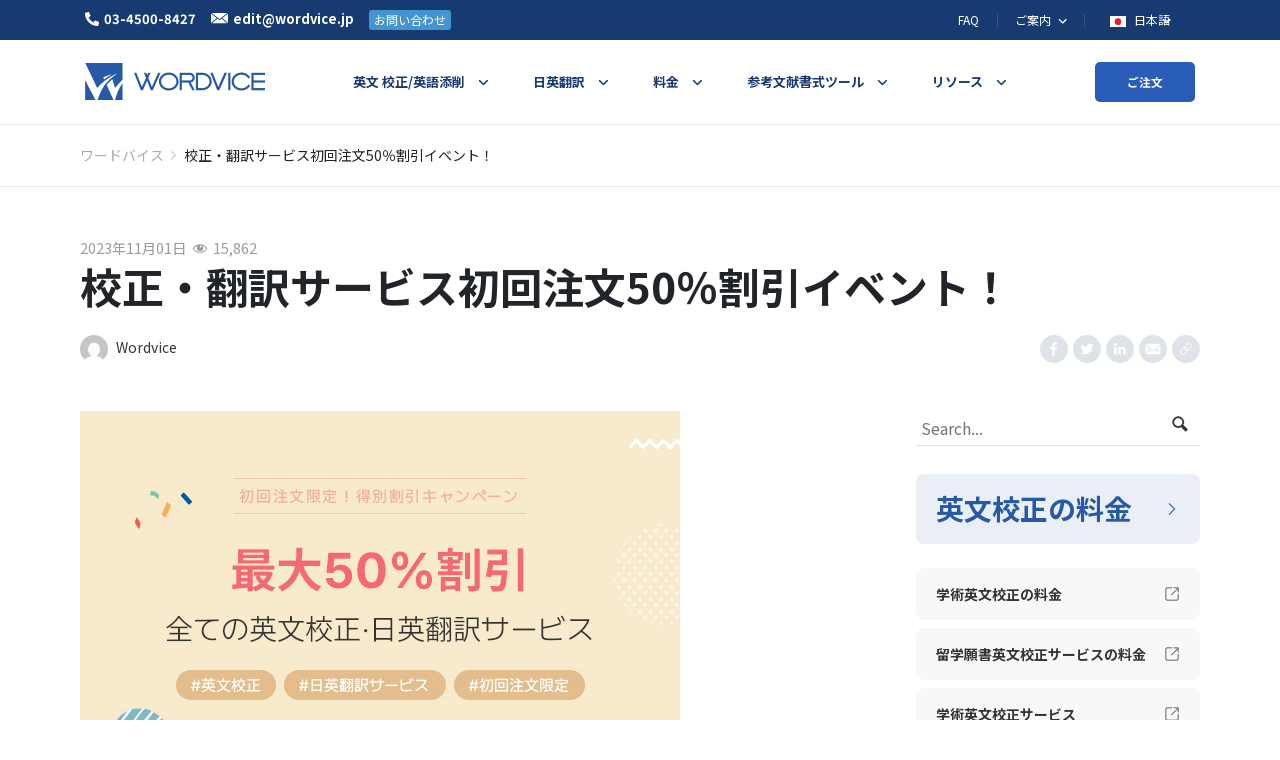

--- FILE ---
content_type: text/html; charset=UTF-8
request_url: https://blog.wordvice.jp/first-order-50-promotion-2023/
body_size: 19534
content:
<!doctype html>
<html lang="zh-CN">
<head>
    <meta charset="UTF-8" />
    <meta name="viewport" content="width=device-width, initial-scale=1" />

    <link rel="preconnect" href="https://www.youtube.com">
    <link rel="preload"  href="https://fonts.googleapis.com/css2?family=Noto+Sans+JP:wght@400;700&display=swap" as="style" onload="this.onload=null;this.rel='stylesheet'">
    <noscript><link rel="stylesheet" href="https://fonts.googleapis.com/css2?family=Noto+Sans+JP:wght@400;700&display=swap"></noscript>
    <meta name='robots' content='index, follow, max-image-preview:large, max-snippet:-1, max-video-preview:-1' />

	<!-- This site is optimized with the Yoast SEO plugin v17.3 - https://yoast.com/wordpress/plugins/seo/ -->
	<link media="all" href="https://blog.wordvice.jp/wp-content/cache/autoptimize/css/autoptimize_84b683b5854cc80c8c22d614dbfe7a87.css" rel="stylesheet" /><title>校正・翻訳サービス初回注文50％割引イベント！  - Wordvice</title>
	<meta name="description" content="対象者：期間内に初回注文なさるお客様（お一人様一回）サービス：英文校正/日英翻訳サービス割引率：50％（最大割引5,000円まで）クーポンコード：SPECIAL50お問い合わせ先：edit@wordvice.jp" />
	<link rel="canonical" href="https://blog.wordvice.jp/first-order-50-promotion-2023/" />
	<meta property="og:locale" content="zh_CN" />
	<meta property="og:type" content="article" />
	<meta property="og:title" content="校正・翻訳サービス初回注文50％割引イベント！  - Wordvice" />
	<meta property="og:description" content="対象者：期間内に初回注文なさるお客様（お一人様一回）サービス：英文校正/日英翻訳サービス割引率：50％（最大割引5,000円まで）クーポンコード：SPECIAL50お問い合わせ先：edit@wordvice.jp" />
	<meta property="og:url" content="https://blog.wordvice.jp/first-order-50-promotion-2023/" />
	<meta property="og:site_name" content="Wordvice" />
	<meta property="article:published_time" content="2023-11-01T05:53:34+00:00" />
	<meta property="article:modified_time" content="2024-05-08T03:49:42+00:00" />
	<meta property="og:image" content="https://ee-blog-cdn.wordvice.com/jp/wp-content/uploads/2023/03/09055132/2023%EB%85%84_03%EC%9B%94_%EC%8B%A0%EA%B7%9C%ED%9A%8C%EC%9B%90%EC%9D%B4%EB%B2%A4%ED%8A%B8JP.jpg" />
	<meta property="og:image:width" content="600" />
	<meta property="og:image:height" content="860" />
	<meta name="twitter:card" content="summary_large_image" />
	<meta name="twitter:label1" content="作者" />
	<meta name="twitter:data1" content="Wordvice" />
	<meta name="twitter:label2" content="预计阅读时间" />
	<meta name="twitter:data2" content="1分" />
	<script type="application/ld+json" class="yoast-schema-graph">{"@context":"https://schema.org","@graph":[{"@type":"WebSite","@id":"https://blog.wordvice.jp/#website","url":"https://blog.wordvice.jp/","name":"Wordvice","description":"\u30ef\u30fc\u30c9\u30d0\u30a4\u30b9 Blog","potentialAction":[{"@type":"SearchAction","target":{"@type":"EntryPoint","urlTemplate":"https://blog.wordvice.jp/?s={search_term_string}"},"query-input":"required name=search_term_string"}],"inLanguage":"zh-CN"},{"@type":"ImageObject","@id":"https://blog.wordvice.jp/first-order-50-promotion-2023/#primaryimage","inLanguage":"zh-CN","url":"https://ee-blog-cdn.wordvice.com/jp/wp-content/uploads/2023/03/09055132/2023%EB%85%84_03%EC%9B%94_%EC%8B%A0%EA%B7%9C%ED%9A%8C%EC%9B%90%EC%9D%B4%EB%B2%A4%ED%8A%B8JP.jpg","contentUrl":"https://ee-blog-cdn.wordvice.com/jp/wp-content/uploads/2023/03/09055132/2023%EB%85%84_03%EC%9B%94_%EC%8B%A0%EA%B7%9C%ED%9A%8C%EC%9B%90%EC%9D%B4%EB%B2%A4%ED%8A%B8JP.jpg","width":600,"height":860},{"@type":"WebPage","@id":"https://blog.wordvice.jp/first-order-50-promotion-2023/#webpage","url":"https://blog.wordvice.jp/first-order-50-promotion-2023/","name":"\u6821\u6b63\u30fb\u7ffb\u8a33\u30b5\u30fc\u30d3\u30b9\u521d\u56de\u6ce8\u658750\uff05\u5272\u5f15\u30a4\u30d9\u30f3\u30c8\uff01\u00a0 - Wordvice","isPartOf":{"@id":"https://blog.wordvice.jp/#website"},"primaryImageOfPage":{"@id":"https://blog.wordvice.jp/first-order-50-promotion-2023/#primaryimage"},"datePublished":"2023-11-01T05:53:34+00:00","dateModified":"2024-05-08T03:49:42+00:00","author":{"@id":"https://blog.wordvice.jp/#/schema/person/1b1c80ed05bc1d92b75b8aa6718cfbf1"},"description":"\u5bfe\u8c61\u8005\uff1a\u671f\u9593\u5185\u306b\u521d\u56de\u6ce8\u6587\u306a\u3055\u308b\u304a\u5ba2\u69d8\uff08\u304a\u4e00\u4eba\u69d8\u4e00\u56de\uff09\u30b5\u30fc\u30d3\u30b9\uff1a\u82f1\u6587\u6821\u6b63/\u65e5\u82f1\u7ffb\u8a33\u30b5\u30fc\u30d3\u30b9\u5272\u5f15\u7387\uff1a50\uff05\uff08\u6700\u5927\u5272\u5f155,000\u5186\u307e\u3067\uff09\u30af\u30fc\u30dd\u30f3\u30b3\u30fc\u30c9\uff1aSPECIAL50\u304a\u554f\u3044\u5408\u308f\u305b\u5148\uff1aedit@wordvice.jp","breadcrumb":{"@id":"https://blog.wordvice.jp/first-order-50-promotion-2023/#breadcrumb"},"inLanguage":"zh-CN","potentialAction":[{"@type":"ReadAction","target":["https://blog.wordvice.jp/first-order-50-promotion-2023/"]}]},{"@type":"BreadcrumbList","@id":"https://blog.wordvice.jp/first-order-50-promotion-2023/#breadcrumb","itemListElement":[{"@type":"ListItem","position":1,"name":"Home","item":"https://blog.wordvice.jp/"},{"@type":"ListItem","position":2,"name":"\u6821\u6b63\u30fb\u7ffb\u8a33\u30b5\u30fc\u30d3\u30b9\u521d\u56de\u6ce8\u658750\uff05\u5272\u5f15\u30a4\u30d9\u30f3\u30c8\uff01\u00a0"}]},{"@type":"Person","@id":"https://blog.wordvice.jp/#/schema/person/1b1c80ed05bc1d92b75b8aa6718cfbf1","name":"Wordvice","image":{"@type":"ImageObject","@id":"https://blog.wordvice.jp/#personlogo","inLanguage":"zh-CN","url":"https://secure.gravatar.com/avatar/a859d6093cbce82690c17eb58771702d?s=96&d=mm&r=g","contentUrl":"https://secure.gravatar.com/avatar/a859d6093cbce82690c17eb58771702d?s=96&d=mm&r=g","caption":"Wordvice"},"description":"\u30ef\u30fc\u30c9\u30d0\u30a4\u30b9\u306f\u9ad8\u54c1\u8cea\u306a\u82f1\u6587\u6821\u6b63\u30b5\u30fc\u30d3\u30b9\u3092\u3054\u63d0\u4f9b\u3057\u3001 \u6570\u5343\u540d\u306e\u7814\u7a76\u8005\u3001\u5b66\u751f\u3001\u8457\u8005\u304a\u3088\u3073\u30d3\u30b8\u30cd\u30b9\u95a2\u9023\u306e\u304a\u5ba2\u69d8\u304c\u3088\u308a\u826f\u3044\u82f1\u6587\u3092\u901a\u3058\u3066 \u6700\u9ad8\u306e\u7d50\u679c\u3092\u53ce\u3081\u308b\u3053\u3068\u306b\u8ca2\u732e\u3057\u3066\u304d\u307e\u3057\u305f\u3002","url":"https://blog.wordvice.jp/author/nao/"}]}</script>
	<!-- / Yoast SEO plugin. -->














<link rel="https://api.w.org/" href="https://blog.wordvice.jp/wp-json/" /><link rel="alternate" type="application/json" href="https://blog.wordvice.jp/wp-json/wp/v2/posts/3719" /><link rel="EditURI" type="application/rsd+xml" title="RSD" href="https://blog.wordvice.jp/xmlrpc.php?rsd" />
<link rel="wlwmanifest" type="application/wlwmanifest+xml" href="https://blog.wordvice.jp/wp-includes/wlwmanifest.xml" />
<meta name="generator" content="WordPress 6.1.1" />
<link rel='shortlink' href='https://blog.wordvice.jp/?p=3719' />
<link rel="alternate" type="application/json+oembed" href="https://blog.wordvice.jp/wp-json/oembed/1.0/embed?url=https%3A%2F%2Fblog.wordvice.jp%2Ffirst-order-50-promotion-2023%2F" />
<link rel="alternate" type="text/xml+oembed" href="https://blog.wordvice.jp/wp-json/oembed/1.0/embed?url=https%3A%2F%2Fblog.wordvice.jp%2Ffirst-order-50-promotion-2023%2F&#038;format=xml" />

		<link rel="amphtml" href="https://blog.wordvice.jp/first-order-50-promotion-2023/?amp=1"><link rel="icon" href="https://ee-blog-cdn.wordvice.com/jp/wp-content/uploads/2021/11/03052418/cropped-favicon_wordvice_bl-32x32.png" sizes="32x32" />
<link rel="icon" href="https://ee-blog-cdn.wordvice.com/jp/wp-content/uploads/2021/11/03052418/cropped-favicon_wordvice_bl-192x192.png" sizes="192x192" />
<link rel="apple-touch-icon" href="https://ee-blog-cdn.wordvice.com/jp/wp-content/uploads/2021/11/03052418/cropped-favicon_wordvice_bl-180x180.png" />
<meta name="msapplication-TileImage" content="https://ee-blog-cdn.wordvice.com/jp/wp-content/uploads/2021/11/03052418/cropped-favicon_wordvice_bl-270x270.png" />
</head>

<body class="post-template-default single single-post postid-3719 single-format-standard">
<svg xmlns="http://www.w3.org/2000/svg" viewBox="0 0 0 0" width="0" height="0" focusable="false" role="none" style="visibility: hidden; position: absolute; left: -9999px; overflow: hidden;" ><defs><filter id="wp-duotone-dark-grayscale"><feColorMatrix color-interpolation-filters="sRGB" type="matrix" values=" .299 .587 .114 0 0 .299 .587 .114 0 0 .299 .587 .114 0 0 .299 .587 .114 0 0 " /><feComponentTransfer color-interpolation-filters="sRGB" ><feFuncR type="table" tableValues="0 0.49803921568627" /><feFuncG type="table" tableValues="0 0.49803921568627" /><feFuncB type="table" tableValues="0 0.49803921568627" /><feFuncA type="table" tableValues="1 1" /></feComponentTransfer><feComposite in2="SourceGraphic" operator="in" /></filter></defs></svg><svg xmlns="http://www.w3.org/2000/svg" viewBox="0 0 0 0" width="0" height="0" focusable="false" role="none" style="visibility: hidden; position: absolute; left: -9999px; overflow: hidden;" ><defs><filter id="wp-duotone-grayscale"><feColorMatrix color-interpolation-filters="sRGB" type="matrix" values=" .299 .587 .114 0 0 .299 .587 .114 0 0 .299 .587 .114 0 0 .299 .587 .114 0 0 " /><feComponentTransfer color-interpolation-filters="sRGB" ><feFuncR type="table" tableValues="0 1" /><feFuncG type="table" tableValues="0 1" /><feFuncB type="table" tableValues="0 1" /><feFuncA type="table" tableValues="1 1" /></feComponentTransfer><feComposite in2="SourceGraphic" operator="in" /></filter></defs></svg><svg xmlns="http://www.w3.org/2000/svg" viewBox="0 0 0 0" width="0" height="0" focusable="false" role="none" style="visibility: hidden; position: absolute; left: -9999px; overflow: hidden;" ><defs><filter id="wp-duotone-purple-yellow"><feColorMatrix color-interpolation-filters="sRGB" type="matrix" values=" .299 .587 .114 0 0 .299 .587 .114 0 0 .299 .587 .114 0 0 .299 .587 .114 0 0 " /><feComponentTransfer color-interpolation-filters="sRGB" ><feFuncR type="table" tableValues="0.54901960784314 0.98823529411765" /><feFuncG type="table" tableValues="0 1" /><feFuncB type="table" tableValues="0.71764705882353 0.25490196078431" /><feFuncA type="table" tableValues="1 1" /></feComponentTransfer><feComposite in2="SourceGraphic" operator="in" /></filter></defs></svg><svg xmlns="http://www.w3.org/2000/svg" viewBox="0 0 0 0" width="0" height="0" focusable="false" role="none" style="visibility: hidden; position: absolute; left: -9999px; overflow: hidden;" ><defs><filter id="wp-duotone-blue-red"><feColorMatrix color-interpolation-filters="sRGB" type="matrix" values=" .299 .587 .114 0 0 .299 .587 .114 0 0 .299 .587 .114 0 0 .299 .587 .114 0 0 " /><feComponentTransfer color-interpolation-filters="sRGB" ><feFuncR type="table" tableValues="0 1" /><feFuncG type="table" tableValues="0 0.27843137254902" /><feFuncB type="table" tableValues="0.5921568627451 0.27843137254902" /><feFuncA type="table" tableValues="1 1" /></feComponentTransfer><feComposite in2="SourceGraphic" operator="in" /></filter></defs></svg><svg xmlns="http://www.w3.org/2000/svg" viewBox="0 0 0 0" width="0" height="0" focusable="false" role="none" style="visibility: hidden; position: absolute; left: -9999px; overflow: hidden;" ><defs><filter id="wp-duotone-midnight"><feColorMatrix color-interpolation-filters="sRGB" type="matrix" values=" .299 .587 .114 0 0 .299 .587 .114 0 0 .299 .587 .114 0 0 .299 .587 .114 0 0 " /><feComponentTransfer color-interpolation-filters="sRGB" ><feFuncR type="table" tableValues="0 0" /><feFuncG type="table" tableValues="0 0.64705882352941" /><feFuncB type="table" tableValues="0 1" /><feFuncA type="table" tableValues="1 1" /></feComponentTransfer><feComposite in2="SourceGraphic" operator="in" /></filter></defs></svg><svg xmlns="http://www.w3.org/2000/svg" viewBox="0 0 0 0" width="0" height="0" focusable="false" role="none" style="visibility: hidden; position: absolute; left: -9999px; overflow: hidden;" ><defs><filter id="wp-duotone-magenta-yellow"><feColorMatrix color-interpolation-filters="sRGB" type="matrix" values=" .299 .587 .114 0 0 .299 .587 .114 0 0 .299 .587 .114 0 0 .299 .587 .114 0 0 " /><feComponentTransfer color-interpolation-filters="sRGB" ><feFuncR type="table" tableValues="0.78039215686275 1" /><feFuncG type="table" tableValues="0 0.94901960784314" /><feFuncB type="table" tableValues="0.35294117647059 0.47058823529412" /><feFuncA type="table" tableValues="1 1" /></feComponentTransfer><feComposite in2="SourceGraphic" operator="in" /></filter></defs></svg><svg xmlns="http://www.w3.org/2000/svg" viewBox="0 0 0 0" width="0" height="0" focusable="false" role="none" style="visibility: hidden; position: absolute; left: -9999px; overflow: hidden;" ><defs><filter id="wp-duotone-purple-green"><feColorMatrix color-interpolation-filters="sRGB" type="matrix" values=" .299 .587 .114 0 0 .299 .587 .114 0 0 .299 .587 .114 0 0 .299 .587 .114 0 0 " /><feComponentTransfer color-interpolation-filters="sRGB" ><feFuncR type="table" tableValues="0.65098039215686 0.40392156862745" /><feFuncG type="table" tableValues="0 1" /><feFuncB type="table" tableValues="0.44705882352941 0.4" /><feFuncA type="table" tableValues="1 1" /></feComponentTransfer><feComposite in2="SourceGraphic" operator="in" /></filter></defs></svg><svg xmlns="http://www.w3.org/2000/svg" viewBox="0 0 0 0" width="0" height="0" focusable="false" role="none" style="visibility: hidden; position: absolute; left: -9999px; overflow: hidden;" ><defs><filter id="wp-duotone-blue-orange"><feColorMatrix color-interpolation-filters="sRGB" type="matrix" values=" .299 .587 .114 0 0 .299 .587 .114 0 0 .299 .587 .114 0 0 .299 .587 .114 0 0 " /><feComponentTransfer color-interpolation-filters="sRGB" ><feFuncR type="table" tableValues="0.098039215686275 1" /><feFuncG type="table" tableValues="0 0.66274509803922" /><feFuncB type="table" tableValues="0.84705882352941 0.41960784313725" /><feFuncA type="table" tableValues="1 1" /></feComponentTransfer><feComposite in2="SourceGraphic" operator="in" /></filter></defs></svg><div id="page" class="site">
    <!-- Header 영역 -->
    <div class="wv-header-top">
        <div class="container-xl">
            <div class="wv-top-left">
                <ul>
                    <li>
                        <a href="tel:+810345008427" class="left-btn">
                            <span class="wv-ic"><noscript><img src="https://pstatic.wordvice.com/wv-jp/images/top_tel.svg" alt="tel"></noscript><img class="lazyload" src='data:image/svg+xml,%3Csvg%20xmlns=%22http://www.w3.org/2000/svg%22%20viewBox=%220%200%20210%20140%22%3E%3C/svg%3E' data-src="https://pstatic.wordvice.com/wv-jp/images/top_tel.svg" alt="tel"></span><em>03-4500-8427</em>
                        </a>
                    </li>
                    <li>
                        <a class="left-btn" href="mailto:edit@wordvice.jp">
                            <span class="wv-ic"><noscript><img src="https://pstatic.wordvice.com/wv-jp/images/top_mail.svg" alt="mail"></noscript><img class="lazyload" src='data:image/svg+xml,%3Csvg%20xmlns=%22http://www.w3.org/2000/svg%22%20viewBox=%220%200%20210%20140%22%3E%3C/svg%3E' data-src="https://pstatic.wordvice.com/wv-jp/images/top_mail.svg" alt="mail"></span><em>edit@wordvice.jp</em>
                        </a>
                    </li>
                    <li>
                        <a class="left-btn wv-left-btn" href="https://wordvice.jp/%e3%81%8a%e5%95%8f%e3%81%84%e5%90%88%e3%82%8f%e3%81%9b/">お問い合わせ</a>
                    </li>
                </ul>
            </div>
            <div class="wv-top-right">
                <ul class="top-right-menu">
                    <li class="wv-menu">
                        <a class="wv-top-menu" href="https://wordvice.jp/faq">FAQ</a>
                    </li>
                    <li class="wv-menu depth2">
                        <a class="wv-top-menu" href="https://wordvice.jp/intro">
                            <em>
                                ご案内
                                <svg xmlns="http://www.w3.org/2000/svg" width="24" height="24" viewBox="0 0 24 24">
                                    <path fill="none" d="M0 0H24V24H0z"/>
                                    <path fill="#fff" d="M10.307 11.76L14.56 16l4.253-4.244 1.307 1.307-5.56 5.56L9 13.067z" transform="translate(-3.001 -2.76)"/>
                                </svg>
                            </em>
                        </a>
                        <div class="depth2-box">
                            <ul>
                                <li><a class="wv-ctg2" href="https://wordvice.jp/intro/">会社案内</a></li>
                                <li><a class="wv-ctg2" href="https://wordvice.jp/intro/editor-profile/">校正者概要</a></li>
                                <li><a class="wv-ctg2" href="https://wordvice.jp/intro/client-list/">顧客現況</a></li>
                                <li><a class="wv-ctg2" href="https://wordvice.jp/intro/customer-review/">お客様の声</a></li>
                                <li><a class="wv-ctg2" href="https://wordvice.jp/affiliate/home/">アフィリエイトプログラム</a></li>
                                <li><a class="wv-ctg2" href="https://wordvice.jp/affiliation/">機関提携のお問い合わせ</a></li>
                                <li><a class="wv-ctg2" href="https://wordvice.jp/career/">採用</a></li>
                            </ul>
                        </div>
                    </li>
                    <li class="wv-menu">
                        <button class="wv-top-menu wv-toggle-languages wv-button-language">
                            <span class="wv-flag">
                                <noscript><img src="https://pstatic.wordvice.com/wv-common/images/flag_jp.svg" alt="日本語"></noscript><img class="lazyload" src='data:image/svg+xml,%3Csvg%20xmlns=%22http://www.w3.org/2000/svg%22%20viewBox=%220%200%20210%20140%22%3E%3C/svg%3E' data-src="https://pstatic.wordvice.com/wv-common/images/flag_jp.svg" alt="日本語">
                            </span>
                            <em>
                                日本語
                                <svg xmlns="http://www.w3.org/2000/svg" width="24" height="24" viewBox="0 0 24 24">
                                    <path fill="none" d="M0 0H24V24H0z"/>
                                    <path fill="#fff" d="M10.307 11.76L14.56 16l4.253-4.244 1.307 1.307-5.56 5.56L9 13.067z" transform="translate(-3.001 -2.76)"/>
                                </svg>
                            </em>
                        </button>

                        <div id="wv-list-languages" class="wv-list-languages">
                            <ul>
                                <li>
                                    <a class="lang-btn" href="https://essayreview.co.kr">
                                    <span class="wv-flag">
                                        <noscript><img src="https://pstatic.wordvice.com/wv-common/images/flag_kr.svg" alt="한국어"></noscript><img class="lazyload" src='data:image/svg+xml,%3Csvg%20xmlns=%22http://www.w3.org/2000/svg%22%20viewBox=%220%200%20210%20140%22%3E%3C/svg%3E' data-src="https://pstatic.wordvice.com/wv-common/images/flag_kr.svg" alt="한국어">
                                    </span>
                                        <em>한국어</em>
                                    </a>
                                </li>
                                <li>
                                    <a class="lang-btn" href="https://wordvice.cn" >
                                    <span class="wv-flag">
                                        <noscript><img src="https://pstatic.wordvice.com/wv-common/images/flag_cn.svg" alt="简体中文"></noscript><img class="lazyload" src='data:image/svg+xml,%3Csvg%20xmlns=%22http://www.w3.org/2000/svg%22%20viewBox=%220%200%20210%20140%22%3E%3C/svg%3E' data-src="https://pstatic.wordvice.com/wv-common/images/flag_cn.svg" alt="简体中文">
                                    </span>
                                        <em>简体中文</em>
                                    </a>
                                </li>
                                <li>
                                    <a class="lang-btn" href="https://wordvice.com.tw">
                                    <span class="wv-flag">
                                        <noscript><img src="https://pstatic.wordvice.com/wv-common/images/flag_tw.svg" alt="繁體中文"></noscript><img class="lazyload" src='data:image/svg+xml,%3Csvg%20xmlns=%22http://www.w3.org/2000/svg%22%20viewBox=%220%200%20210%20140%22%3E%3C/svg%3E' data-src="https://pstatic.wordvice.com/wv-common/images/flag_tw.svg" alt="繁體中文">
                                    </span>
                                        <em>繁體中文</em>
                                    </a>
                                </li>
                                <li>
                                    <a class="lang-btn" href="https://wordvice.com.tr">
                                    <span class="wv-flag">
                                        <noscript><img src="https://pstatic.wordvice.com/wv-common/images/flag_tr.svg" alt="Türkçe"></noscript><img class="lazyload" src='data:image/svg+xml,%3Csvg%20xmlns=%22http://www.w3.org/2000/svg%22%20viewBox=%220%200%20210%20140%22%3E%3C/svg%3E' data-src="https://pstatic.wordvice.com/wv-common/images/flag_tr.svg" alt="Türkçe">
                                    </span>
                                        <em>Türkçe</em>
                                    </a>
                                </li>
                                <li>
                                    <a class="lang-btn" href="https://wordvice.com">
                                    <span class="wv-flag">
                                        <noscript><img src="https://pstatic.wordvice.com/wv-common/images/flag_us.svg" alt="English"></noscript><img class="lazyload" src='data:image/svg+xml,%3Csvg%20xmlns=%22http://www.w3.org/2000/svg%22%20viewBox=%220%200%20210%20140%22%3E%3C/svg%3E' data-src="https://pstatic.wordvice.com/wv-common/images/flag_us.svg" alt="English">
                                    </span>
                                        <em>English</em>
                                    </a>
                                </li>
                            </ul>
                        </div>
                    </li>
                </ul>
            </div>
        </div>
    </div>

    <!-- sticky header -->
    <header id="masthead" class="" role="banner">
        <!-- NAV PC -->
        <div class="wv-header">
            <div class="container-xl">
                <div class="wv-header-inner">
                    <div class="wv-logo">
                        <a class="logo-btn" href="https://wordvice.jp" title="ワードバイス Blog">
                            <noscript><img srcset="https://pstatic.wordvice.com/wv-jp/images/biglogo2.png 1024w,
                                     https://pstatic.wordvice.com/wv-jp/images/biglogo.png" src="https://pstatic.wordvice.com/wv-jp/images/biglogo.png" alt="Wordvice"></noscript><img class="lazyload" data-srcset="https://pstatic.wordvice.com/wv-jp/images/biglogo2.png 1024w,
                                     https://pstatic.wordvice.com/wv-jp/images/biglogo.png" src='data:image/svg+xml,%3Csvg%20xmlns=%22http://www.w3.org/2000/svg%22%20viewBox=%220%200%20210%20140%22%3E%3C/svg%3E' data-src="https://pstatic.wordvice.com/wv-jp/images/biglogo.png" alt="Wordvice">
                        </a>
                    </div>
                    <div class="wv-header-menu">
                        <ul class="wv-nav">

                            <li class="wv-ctg menu-item menu-parents mega-menu-item wv-citation-menu">
                                <a class="wv-ctg1" href="https://wordvice.jp/services/academic-editing/?utm_source=wordvice_blog&utm_medium=post&utm_campaign=menu_click"><em>英文 校正/英語添削</em></a>
                                <div class="wv-header-depth large">
                                    <ul class="menu-ul">
                                        <li class="menu-li">
                                            <a class="depth1" href="https://wordvice.jp/services/academic-editing/?utm_source=wordvice_blog&utm_medium=post&utm_campaign=menu_click">学術論文英文校正サービス
                                                <svg xmlns="http://www.w3.org/2000/svg" width="24" height="24" viewBox="0 0 24 24">
                                                    <path style="fill:none" d="M0 0h24v24H0z" transform="rotate(-90 12 12)"/>
                                                    <path data-name="Icon material-keyboard-arrow-down" d="m10.008 11.76 3.281 3.273 3.281-3.273 1.008 1.008-4.288 4.288L9 12.768z" transform="rotate(-90 11.877 13.852)" class="menu-svg"/>
                                                </svg>
                                            </a>
                                            <div class="depth2-box">
                                                <ul>
                                                    <li>
                                                        <a href="https://wordvice.jp/services/academic-editing/journal/?utm_source=wordvice_blog&utm_medium=post&utm_campaign=menu_click" class="depth2">
                                                            ジャーナル論文
                                                        </a>
                                                    </li>
                                                    <li>
                                                        <a href="https://wordvice.jp/services/academic-editing/paper-thesis-dissertation/?utm_source=wordvice_blog&utm_medium=post&utm_campaign=menu_click" class="depth2">
                                                            研究論文
                                                        </a>
                                                    </li>
                                                    <li>
                                                        <a href="https://wordvice.jp/services/academic-editing/paper-abstract/?utm_source=wordvice_blog&utm_medium=post&utm_campaign=menu_click" class="depth2">
                                                            論文要旨
                                                        </a>
                                                    </li>
                                                    <li>
                                                        <a href="https://wordvice.jp/services/academic-editing/assignment/?utm_source=wordvice_blog&utm_medium=post&utm_campaign=menu_click" class="depth2">
                                                            英語レポート
                                                        </a>
                                                    </li>
                                                </ul>
                                            </div>
                                        </li>

                                        <li class="menu-li">
                                            <a class="depth1" href="https://wordvice.jp/services/admissions-editing/?utm_source=wordvice_blog&utm_medium=post&utm_campaign=menu_click">留学願書英文校正サービス
                                                <svg xmlns="http://www.w3.org/2000/svg" width="24" height="24" viewBox="0 0 24 24">
                                                    <path style="fill:none" d="M0 0h24v24H0z" transform="rotate(-90 12 12)"/>
                                                    <path data-name="Icon material-keyboard-arrow-down" d="m10.008 11.76 3.281 3.273 3.281-3.273 1.008 1.008-4.288 4.288L9 12.768z" transform="rotate(-90 11.877 13.852)" class="menu-svg"/>
                                                </svg>
                                            </a>
                                            <div class="depth2-box">
                                                <ul>
                                                    <li>
                                                        <a href="https://wordvice.jp/services/admissions-editing/english-essay/?utm_source=wordvice_blog&utm_medium=post&utm_campaign=menu_click" class="depth2">
                                                            エッセイ
                                                        </a>
                                                    </li>
                                                    <li>
                                                        <a href="https://wordvice.jp/services/admissions-editing/letter-of-recommendation/?utm_source=wordvice_blog&utm_medium=post&utm_campaign=menu_click" class="depth2">
                                                            推薦書
                                                        </a>
                                                    </li>
                                                    <li>
                                                        <a href="https://wordvice.jp/services/admissions-editing/cover-letter/?utm_source=wordvice_blog&utm_medium=post&utm_campaign=menu_click" class="depth2">
                                                            カバーレター
                                                        </a>
                                                    </li>
                                                    <li>
                                                        <a href="https://wordvice.jp/services/admissions-editing/cv-resume/?utm_source=wordvice_blog&utm_medium=post&utm_campaign=menu_click" class="depth2">
                                                            レジュメ/CV/履歴書
                                                        </a>
                                                    </li>
                                                    <li>
                                                        <a href="https://wordvice.jp/services/admissions-editing/sop/?utm_source=wordvice_blog&utm_medium=post&utm_campaign=menu_click" class="depth2">
                                                            SOP
                                                        </a>
                                                    </li>
                                                </ul>
                                            </div>
                                        </li>

                                        <li class="menu-li">
                                            <a class="depth1" href="https://wordvice.jp/services/toefl-writing/?utm_source=wordvice_blog&utm_medium=post&utm_campaign=menu_click">英語添削サービス
                                                <svg xmlns="http://www.w3.org/2000/svg" width="24" height="24" viewBox="0 0 24 24">
                                                    <path style="fill:none" d="M0 0h24v24H0z" transform="rotate(-90 12 12)"/>
                                                    <path data-name="Icon material-keyboard-arrow-down" d="m10.008 11.76 3.281 3.273 3.281-3.273 1.008 1.008-4.288 4.288L9 12.768z" transform="rotate(-90 11.877 13.852)" class="menu-svg"/>
                                                </svg>
                                            </a>
                                            <div class="depth2-box">
                                                <ul>
                                                    <li>
                                                        <a href="https://wordvice.jp/services/toefl-writing/?utm_source=wordvice_blog&utm_medium=post&utm_campaign=menu_click" class="depth2">
                                                            TOEFLライティング
                                                        </a>
                                                    </li>
                                                    <li>
                                                        <a href="https://wordvice.jp/services/english-writing/?utm_source=wordvice_blog&utm_medium=post&utm_campaign=menu_click" class="depth2">
                                                            英検/自由英作文
                                                        </a>
                                                    </li>
                                                </ul>
                                            </div>
                                        </li>

                                        <li class="menu-li">
                                            <a class="depth1" href="https://wordvice.jp/services/business-english-editing/?utm_source=wordvice_blog&utm_medium=post&utm_campaign=menu_click">英語ビジネス文書添削サービス</a>
                                        </li>
                                    </ul>
                                </div>
                            </li>

                            <!-- 번역 -->
                            <li class="wv-ctg">
                                <a class="wv-ctg1" href="https://wordvice.jp/services/translation/academic-paper/?utm_source=wordvice_blog&utm_medium=post&utm_campaign=menu_click"><em>日英翻訳</em></a>
                                <div class="wv-ctg2-box">
                                    <ul>
                                        <li><a class="wv-ctg2" href="https://wordvice.jp/services/translation/academic-paper/?utm_source=wordvice_blog&utm_medium=post&utm_campaign=menu_click">学術論文</a></li>
                                        <li><a class="wv-ctg2" href="https://wordvice.jp/services/translation/cv-resume/?utm_source=wordvice_blog&utm_medium=post&utm_campaign=menu_click">履歴書</a></li>
                                        <li><a class="wv-ctg2" href="https://wordvice.jp/services/translation/sop/?utm_source=wordvice_blog&utm_medium=post&utm_campaign=menu_click">SOP</a></li>
                                        <li><a class="wv-ctg2" href="https://wordvice.jp/services/translation/essay/?utm_source=wordvice_blog&utm_medium=post&utm_campaign=menu_click">エッセイ</a></li>
                                        <li><a class="wv-ctg2" href="https://wordvice.jp/services/translation/letter-of-recommendation/?utm_source=wordvice_blog&utm_medium=post&utm_campaign=menu_click">推薦状</a></li>
                                    </ul>
                                </div>
                            </li>

                            <li class="wv-ctg">
                                <a class="wv-ctg1" href="https://wordvice.jp/price/?utm_source=wordvice_blog&utm_medium=post&utm_campaign=menu_click"><em>料金</em></a>
                                <div class="wv-ctg2-box">
                                    <ul>
                                        <li><a class="wv-ctg2" href="https://wordvice.jp/price/?utm_source=wordvice_blog&utm_medium=post&utm_campaign=menu_click">学術論文 英文校正サービス</a></li>
                                        <li><a class="wv-ctg2" href="https://wordvice.jp/admission-pricing/?utm_source=wordvice_blog&utm_medium=post&utm_campaign=menu_click">英文履歴書・エッセイ・留学願書校正サービス</a></li>
                                        <li><a class="wv-ctg2" href="https://wordvice.jp/university-assignments-pricing/?utm_source=wordvice_blog&utm_medium=post&utm_campaign=menu_click">大学課題 英文校正サービス</a></li>
                                        <li><a class="wv-ctg2" href="https://wordvice.jp/business-pricing/?utm_source=wordvice_blog&utm_medium=post&utm_campaign=menu_click">ビジネス英文校正サービス</a></li>
                                        <li><a class="wv-ctg2" href="https://wordvice.jp/price/%E3%83%97%E3%83%AC%E3%83%9F%E3%82%A2%E3%83%A0%E6%97%A5%E8%8B%B1%E7%BF%BB%E8%A8%B3%E3%82%B5%E3%83%BC%E3%83%93%E3%82%B9/?utm_source=wordvice_blog&utm_medium=post&utm_campaign=menu_click">日英翻訳サービス</a></li>
                                        <li><a class="wv-ctg2" href="https://wordvice.jp/price/toefl%E3%83%A9%E3%82%A4%E3%83%86%E3%82%A3%E3%83%B3%E3%82%B0%E6%B7%BB%E5%89%8A%E3%83%91%E3%83%83%E3%82%B1%E3%83%BC%E3%82%B8/?utm_source=wordvice_blog&utm_medium=post&utm_campaign=menu_click">TOEFLライティング添削パッケージ</a></li>
                                        <li><a class="wv-ctg2" href="https://wordvice.jp/price/wordvice-points/?utm_source=wordvice_blog&utm_medium=post&utm_campaign=menu_click">プリペイドポイントサービス</a></li>
                                        <li><a class="wv-ctg2" href="https://wordvice.jp/%E3%81%8A%E6%94%AF%E6%89%95%E3%81%84%E6%96%B9%E6%B3%95/?utm_source=wordvice_blog&utm_medium=post&utm_campaign=menu_click">お支払い方法</a></li>
                                    </ul>
                                </div>
                            </li>

                            <li class="wv-ctg menu-item menu-parents mega-menu-item wv-citation-menu">
                                <a class="wv-ctg1" href="javascript:void(0)"><em>参考文献書式ツール</em></a>
                                <div class="wv-header-depth large">
                                    <ul class="menu-ul">
                                        <li class="menu-li"><a href="https://wordvice.jp/services/plagiarism-checker?utm_source=wordvice&utm_medium=page&utm_campaign=menu_click" class="depth1">iThenticate剽窃チェッカー</a></li>
                                        <li class="menu-li"><a href="https://wordvice.jp/apa-citation-generator?utm_source=wordvice&utm_medium=page&utm_campaign=menu_click" class="depth1">APA - 引用・参考文献自動作成</a></li>
                                        <li class="menu-li"><a href="https://wordvice.jp/mla-citation-generator?utm_source=wordvice&utm_medium=page&utm_campaign=menu_click" class="depth1">MLA - 引用・参考文献自動作成</a></li>
                                        <li class="menu-li"><a href="https://wordvice.jp/chicago-citation-generator?utm_source=wordvice&utm_medium=page&utm_campaign=menu_click" class="depth1">シカゴ - 引用・参考文献自動作成</a></li>
                                        <li class="menu-li"><a href="https://wordvice.jp/vancouver-citation-generator?utm_source=wordvice&utm_medium=page&utm_campaign=menu_click" class="depth1">バンクーバー - 引用・参考文献自動作成</a></li>
                                        <li class="menu-li">
                                            <a href="https://wordvice.jp/citation-guide/apa?utm_source=wordvice&utm_medium=page&utm_campaign=menu_click" class="depth1">
                                                参照・引用文献ガイド
                                                <svg xmlns="http://www.w3.org/2000/svg" width="24" height="24" viewBox="0 0 24 24">
                                                    <path style="fill:none" d="M0 0h24v24H0z" transform="rotate(-90 12 12)"/>
                                                    <path data-name="Icon material-keyboard-arrow-down" d="m10.008 11.76 3.281 3.273 3.281-3.273 1.008 1.008-4.288 4.288L9 12.768z" transform="rotate(-90 11.877 13.852)" class="menu-svg"/>
                                                </svg>
                                            </a>
                                            <div class="depth2-box">
                                                <ul>
                                                    <li>
                                                        <a href="https://wordvice.jp/citation-guide/apa?utm_source=wordvice&utm_medium=page&utm_campaign=menu_click" class="depth2">
                                                            APA引用・参考文献ガイド
                                                        </a>
                                                    </li>
                                                    <li>
                                                        <a href="https://wordvice.jp/citation-guide/mla?utm_source=wordvice&utm_medium=page&utm_campaign=menu_click" class="depth2">
                                                            MLA引用・参考文献ガイド
                                                        </a>
                                                    </li>
                                                    <li>
                                                        <a href="https://wordvice.jp/citation-guide/chicago?utm_source=wordvice&utm_medium=page&utm_campaign=menu_click" class="depth2">
                                                            シカゴ式引用・参考文献ガイド
                                                        </a>
                                                    </li>
                                                    <li>
                                                        <a href="https://wordvice.jp/citation-guide/vancouver?utm_source=wordvice&utm_medium=page&utm_campaign=menu_click" class="depth2">
                                                            バンクーバー式引用・参考文献ガイド
                                                        </a>
                                                    </li>
                                                </ul>
                                            </div>
                                        </li>
                                    </ul>
                                </div>
                            </li>

                            <li class="wv-ctg">
                                <a class="wv-ctg1" href="https://blog.wordvice.jp"><em>リソース</em></a>
                                <div class="wv-ctg2-box last">
                                    <ul>
                                        <li><a class="wv-ctg2" href="https://blog.wordvice.jp/writing-and-editing-guide/">執筆&編集ガイド</a></li>
                                        <li><a class="wv-ctg2" href="https://blog.wordvice.jp/academy-academic/">学術情報</a></li>
                                        <li><a class="wv-ctg2" href="https://blog.wordvice.jp/academy-admission/">海外留学情報</a></li>
                                    </ul>
                                </div>
                            </li>
                        </ul>
                    </div>
                    <div class="wv-order-btn">
                        <a class="o-btn" href="https://wordvice.jp/shop/">ご注文</a>
                    </div>

                    <!-- 모바일메뉴 TOGGLE BUTTON -->
                    <button type="button" class="wv-nav-menu wv-js-menu" >
                        <span class="icon-bar bar1"></span>
                        <span class="icon-bar bar2"></span>
                        <span class="icon-bar bar3"></span>
                    </button>
                </div>
            </div>
        </div>

        <!-- NAV MOBILE -->
        <div id="wv-mo-menu" class="wv-mo-menu">
            <div class="wv-menu">
                <div class="wv-mo-top">
                    <a class="top-logo" href="https://wordvice.jp">
                        <noscript><img src="https://pstatic.wordvice.com/wv-jp/images/biglogo2.png" alt="Wordvice"></noscript><img class="lazyload" src='data:image/svg+xml,%3Csvg%20xmlns=%22http://www.w3.org/2000/svg%22%20viewBox=%220%200%20210%20140%22%3E%3C/svg%3E' data-src="https://pstatic.wordvice.com/wv-jp/images/biglogo2.png" alt="Wordvice">
                    </a>
                    <button class="close-btn wv-js-menu" >
                        <span class="bar bar1"></span>
                        <span class="bar bar2"></span>
                    </button>
                </div>
                <div class="wv-nav-top">
                    <div class="wv-nav-tc nav-left">
                        <ul>
                        </ul>
                    </div>
                    <div class="wv-nav-tc nav-right">
                        <button class="wv-languages-btn wv-js-language">
                            日本 (JAPAN)
                            <svg xmlns="http://www.w3.org/2000/svg" width="24" height="24" viewBox="0 0 24 24">
                                <path fill="none" d="M0 0H24V24H0z"/>
                                <path fill="#333" d="M10.307 11.76L14.56 16l4.253-4.244 1.307 1.307-5.56 5.56L9 13.067z" transform="translate(-3.001 -2.76)"/>
                            </svg>
                        </button>
                    </div>
                </div>

                <!-- languages-list -->
                <div class="wv-languages-wrap">
                    <button class="wv-bg wv-js-language"></button>
                    <div class="wv-languages-box">
                        <div class="wv-inner">
                            <div class="wv-languages">
                                <button class="close-btn wv-js-language wv-button-language"><span class="close-ic"></span></button>
                                <ul>
                                    <li><a class="languages-btn" href="https://wordvice.jp">日本 (JAPAN)</a></li>
                                    <li><a class="languages-btn" href="https://essayreview.co.kr">한국 (KOREA)</a></li>
                                    <li><a class="languages-btn" href="https://wordvice.cn">中国 (CHINA)</a></li>
                                    <li><a class="languages-btn" href="https://wordvice.com.tw">台灣 (TAIWAN)</a></li>
                                    <li><a class="languages-btn" href="https://wordvice.com">UNITED STATES</a></li>
                                    <li><a class="languages-btn" href="https://wordvice.com.tr">TÜRKIYE (TURKEY)</a></li>
                                </ul>
                            </div>
                        </div>
                    </div>
                </div>
                <!-- languages-list -->

                <div class="wv-menu-list">
                    <ul class="ctg1-box">
                        <li class="ctg1">
                            <button class="ctg1-btn">英文 校正/英語添削</button>
                            <div class="ctg2-box">
                                <ul class="ctg2-ul">
                                    <li><a class="ctg2" href="https://wordvice.jp/services/academic-editing/?utm_source=wordvice_blog&utm_medium=post&utm_campaign=menu_click"><b>学術論文英文校正サービス</b></a></li>
                                    <li><a class="ctg2" href="https://wordvice.jp/services/academic-editing/journal/?utm_source=wordvice_blog&utm_medium=post&utm_campaign=menu_click">- ジャーナル論文</a></li>
                                    <li><a class="ctg2" href="https://wordvice.jp/services/academic-editing/paper-thesis-dissertation/?utm_source=wordvice_blog&utm_medium=post&utm_campaign=menu_click">- 研究論文</a></li>
                                    <li><a class="ctg2" href="https://wordvice.jp/services/academic-editing/paper-abstract/?utm_source=wordvice_blog&utm_medium=post&utm_campaign=menu_click">- 論文要旨</a></li>
                                    <li><a class="ctg2" href="https://wordvice.jp/services/academic-editing/assignment/?utm_source=wordvice_blog&utm_medium=post&utm_campaign=menu_click">- 英語レポート</a></li>

                                    <li><a class="ctg2" href="https://wordvice.jp/services/admissions-editing/?utm_source=wordvice_blog&utm_medium=post&utm_campaign=menu_click"><b>留学願書英文校正サービス</b></a></li>
                                    <li><a class="ctg2" href="https://wordvice.jp/services/admissions-editing/english-essay/?utm_source=wordvice_blog&utm_medium=post&utm_campaign=menu_click">- エッセイ</a></li>
                                    <li><a class="ctg2" href="https://wordvice.jp/services/admissions-editing/sop/?utm_source=wordvice_blog&utm_medium=post&utm_campaign=menu_click">- SOP</a></li>
                                    <li><a class="ctg2" href="https://wordvice.jp/services/admissions-editing/cv-resume/?utm_source=wordvice_blog&utm_medium=post&utm_campaign=menu_click">- レジュメ/CV/履歴書</a></li>
                                    <li><a class="ctg2" href="https://wordvice.jp/services/admissions-editing/letter-of-recommendation/?utm_source=wordvice_blog&utm_medium=post&utm_campaign=menu_click">- 推薦書</a></li>
                                    <li><a class="ctg2" href="https://wordvice.jp/services/admissions-editing/cover-letter/?utm_source=wordvice_blog&utm_medium=post&utm_campaign=menu_click">- カバーレター</a></li>

                                    <li><a class="ctg2" href="https://wordvice.jp/services/toefl-writing/?utm_source=wordvice_blog&utm_medium=post&utm_campaign=menu_click"><b>英語添削サービス</b></a></li>
                                    <li><a class="ctg2" href="https://wordvice.jp/services/toefl-writing/?utm_source=wordvice_blog&utm_medium=post&utm_campaign=menu_click">- TOEFLライティング</a></li>
                                    <li><a class="ctg2" href="https://wordvice.jp/services/english-writing/?utm_source=wordvice_blog&utm_medium=post&utm_campaign=menu_click">- 英検/自由英作文</a></li>

                                    <li><a class="ctg2" href="https://wordvice.jp/services/business-english-editing/?utm_source=wordvice_blog&utm_medium=post&utm_campaign=menu_click"><b>英語ビジネス文書添削サービス</b></a></li>
                                </ul>
                            </div>
                        </li>

                        <li class="ctg1">
                            <button class="ctg1-btn">日英翻訳</button>
                            <div class="ctg2-box">
                                <ul class="ctg2-ul">
                                    <li><a class="ctg2" href="https://wordvice.jp/services/translation/academic-paper/?utm_source=wordvice_blog&utm_medium=post&utm_campaign=menu_click">学術論文</a></li>
                                    <li><a class="ctg2" href="https://wordvice.jp/services/translation/cv-resume/?utm_source=wordvice_blog&utm_medium=post&utm_campaign=menu_click">履歴書</a></li>
                                    <li><a class="ctg2" href="https://wordvice.jp/services/translation/sop/?utm_source=wordvice_blog&utm_medium=post&utm_campaign=menu_click">SOP</a></li>
                                    <li><a class="ctg2" href="https://wordvice.jp/services/translation/essay/?utm_source=wordvice_blog&utm_medium=post&utm_campaign=menu_click">エッセイ</a></li>
                                    <li><a class="ctg2" href="https://wordvice.jp/services/translation/letter-of-recommendation/?utm_source=wordvice_blog&utm_medium=post&utm_campaign=menu_click">推薦状</a></li>
                                </ul>
                            </div>
                        </li>

                        <li class="ctg1">
                            <button class="ctg1-btn">料金</button>
                            <div class="ctg2-box">
                                <ul class="ctg2-ul">
                                    <li><a class="ctg2" href="https://wordvice.jp/price/?utm_source=wordvice_blog&utm_medium=post&utm_campaign=menu_click">学術論文 英文校正サービス</a></li>
                                    <li><a class="ctg2" href="https://wordvice.jp/admission-pricing/?utm_source=wordvice_blog&utm_medium=post&utm_campaign=menu_click">英文履歴書・エッセイ・留学願書校正サービス</a></li>
                                    <li><a class="ctg2" href="https://wordvice.jp/university-assignments-pricing/?utm_source=wordvice_blog&utm_medium=post&utm_campaign=menu_click">大学課題 英文校正サービス</a></li>
                                    <li><a class="ctg2" href="https://wordvice.jp/business-pricing/?utm_source=wordvice_blog&utm_medium=post&utm_campaign=menu_click">ビジネス英文校正サービス</a></li>
                                    <li><a class="ctg2" href="https://wordvice.jp/price/%E3%83%97%E3%83%AC%E3%83%9F%E3%82%A2%E3%83%A0%E6%97%A5%E8%8B%B1%E7%BF%BB%E8%A8%B3%E3%82%B5%E3%83%BC%E3%83%93%E3%82%B9/?utm_source=wordvice_blog&utm_medium=post&utm_campaign=menu_click">日英翻訳サービス</a></li>
                                    <li><a class="ctg2" href="https://wordvice.jp/price/toefl%E3%83%A9%E3%82%A4%E3%83%86%E3%82%A3%E3%83%B3%E3%82%B0%E6%B7%BB%E5%89%8A%E3%83%91%E3%83%83%E3%82%B1%E3%83%BC%E3%82%B8/?utm_source=wordvice_blog&utm_medium=post&utm_campaign=menu_click">TOEFLライティング添削パッケージ</a></li>
                                    <li><a class="ctg2" href="https://wordvice.jp/price/wordvice-points/?utm_source=wordvice_blog&utm_medium=post&utm_campaign=menu_click">プリペイドポイントサービス</a></li>
                                    <li><a class="ctg2" href="https://wordvice.jp/%E3%81%8A%E6%94%AF%E6%89%95%E3%81%84%E6%96%B9%E6%B3%95/?utm_source=wordvice_blog&utm_medium=post&utm_campaign=menu_click">お支払い方法</a></li>
                                </ul>
                            </div>
                        </li>

                        <li class="ctg1">
                            <button class="ctg1-btn">参考文献書式ツール</button>
                            <div class="ctg2-box">
                                <ul class="ctg2-ul">
                                    <li><a class="ctg2" href="https://wordvice.jp/services/plagiarism-checker?utm_source=wordvice&utm_medium=page&utm_campaign=menu_click">iThenticate剽窃チェッカー</a></li>
                                    <li><a class="ctg2" href="https://wordvice.jp/apa-citation-generator?utm_source=wordvice&utm_medium=page&utm_campaign=menu_click">APA スタイルの引用・参考文献自動作成</a></li>
                                    <li><a class="ctg2" href="https://wordvice.jp/mla-citation-generator?utm_source=wordvice&utm_medium=page&utm_campaign=menu_click">MLA スタイルの引用・参考文献自動作成</a></li>
                                    <li><a class="ctg2" href="https://wordvice.jp/chicago-citation-generator?utm_source=wordvice&utm_medium=page&utm_campaign=menu_click">シカゴスタイルの引用・参考文献自動作成</a></li>
                                    <li><a class="ctg2" href="https://wordvice.jp/vancouver-citation-generator?utm_source=wordvice&utm_medium=page&utm_campaign=menu_click">バンクーバースタイルの引用・参考文献自動作成</a></li>
                                    <li class="ctg2-li">
                                        <a class="ctg2" href="https://wordvice.jp/citation-guide/apa?utm_source=wordvice&utm_medium=page&utm_campaign=menu_click">参照・引用文献ガイド</a>
                                        <ul class="wv-menu-sub">
                                            <li class="wv-menu-sub-li">
                                                <a href="https://wordvice.jp/citation-guide/apa?utm_source=wordvice&utm_medium=page&utm_campaign=menu_click">
                                                    - APA引用・参考文献ガイド
                                                </a>
                                            </li>
                                            <li class="wv-menu-sub-li">
                                                <a href="https://wordvice.jp/citation-guide/mla?utm_source=wordvice&utm_medium=page&utm_campaign=menu_click">
                                                    - MLA引用・参考文献ガイド
                                                </a>
                                            </li>
                                            <li class="wv-menu-sub-li">
                                                <a href="https://wordvice.jp/citation-guide/chicago?utm_source=wordvice&utm_medium=page&utm_campaign=menu_click">
                                                    - シカゴ式引用・参考文献ガイド
                                                </a>
                                            </li>
                                            <li class="wv-menu-sub-li">
                                                <a href="https://wordvice.jp/citation-guide/vancouver?utm_source=wordvice&utm_medium=page&utm_campaign=menu_click">
                                                    - バンクーバー式引用・参考文献ガイド
                                                </a>
                                            </li>
                                        </ul>
                                    </li>
                                </ul>
                            </div>
                        </li>

                        <li class="ctg1">
                            <button class="ctg1-btn">リソース</button>
                            <div class="ctg2-box">
                                <ul class="ctg2-ul">
                                    <li><a class="ctg2" href="https://blog.wordvice.jp/writing-and-editing-guide/">執筆&編集ガイド</a></li>
                                    <li><a class="ctg2" href="https://blog.wordvice.jp/academy-academic/">学術情報</a></li>
                                    <li><a class="ctg2" href="https://blog.wordvice.jp/academy-admission/">海外留学情報</a></li>
                                </ul>
                            </div>
                        </li>
                    </ul>
                </div>

                <div class="wv-menu-list">
                    <ul class="ctg1-box">
                        <li class="ctg1 no-ctg">
                            <a class="ctg1-btn bt-btn" href="https://wordvice.jp/faq"><em>FAQ</em></a>
                        </li>
                        <li class="ctg1">
                            <button class="ctg1-btn bt-btn"><em>ご案内</em></button>
                            <div class="ctg2-box">
                                <ul class="ctg2-ul">
                                    <li><a class="ctg2" href="https://wordvice.jp/intro/">会社案内</a></li>
                                    <li><a class="ctg2" href="https://wordvice.jp/intro/editor-profile/">校正者概要</a></li>
                                    <li><a class="ctg2" href="https://wordvice.jp/intro/client-list/">顧客現況</a></li>
                                    <li><a class="ctg2" href="https://wordvice.jp/intro/customer-review/">お客様の声</a></li>
                                    <li><a class="ctg2" href="https://wordvice.jp/affiliate/home/">WORDVICEのアフィリエイトプログラム</a></li>
                                    <li><a class="ctg2" href="https://wordvice.jp/affiliation/">機関提携のお問い合わせ</a></li>
                                    <li><a class="ctg2" href="https://wordvice.jp/career/">採用</a></li>
                                </ul>
                            </div>
                        </li>
                    </ul>
                </div>

                <div class="wv-bottom-box">
                    <div class="bot-btn"><a class="b-btn" href="https://wordvice.jp/shop/">ご注文</a></div>
                    <div class="bot-btn">
                        <a href="tel:03-4500-8427" class="tel-btn">
                            <span class="tel-ic"><noscript><img src="//pstatic.wordvice.com/wv-common/images/slide_tel.svg" alt=""></noscript><img class="lazyload" src='data:image/svg+xml,%3Csvg%20xmlns=%22http://www.w3.org/2000/svg%22%20viewBox=%220%200%20210%20140%22%3E%3C/svg%3E' data-src="//pstatic.wordvice.com/wv-common/images/slide_tel.svg" alt=""> </span>
                            <em>03-4500-8427</em>
                        </a>
                    </div>
                </div>
            </div>
        </div>
    </header>

    <!-- content -->
    <div id="content" class="site-content">
        <div id="primary" class="content-area">
            <main id="main" class="site-main" role="main">
    <main id="primary" class="site-main">
        <!-- BreadCrumb -->
        <div class="breadcrumb">
            <div class="v2-container">
                <a rel="home" title="Home" href="https://wordvice.jp">ワードバイス</a><svg class="bi bi-chevron-right" width="1em" height="1em" viewBox="0 0 22 22" fill="currentColor" xmlns="http://www.w3.org/2000/svg"><path fill-rule="evenodd" d="M6.646 3.646a.5.5 0 01.708 0l6 6a.5.5 0 010 .708l-6 6a.5.5 0 01-.708-.708L12.293 10 6.646 4.354a.5.5 0 010-.708z" clip-rule="evenodd"></path></svg><span>校正・翻訳サービス初回注文50％割引イベント！ </span>            </div>
        </div>
        <!-- BreadCrumb -->
        <!-- 포스트 시작 -->




<div class="v2-container">
    <!-- post top -->
    <div class="post_top">
        <div class="top_box">
            <span class="date-span">2023年11月01日</span>
            <div class="post-views post-3719 entry-meta">
				<span class="post-views-icon dashicons dashicons-visibility"></span>
				
				<span class="post-views-count">15,862</span>
			</div>        </div>
        <h1 class="headline">校正・翻訳サービス初回注文50％割引イベント！ </h1>
        <div class="info_box">
            <div class="id">
                <em>
                    <noscript><img src="https://secure.gravatar.com/avatar/a859d6093cbce82690c17eb58771702d?s=28&#038;d=mm&#038;r=g"></noscript><img class="lazyload" src='data:image/svg+xml,%3Csvg%20xmlns=%22http://www.w3.org/2000/svg%22%20viewBox=%220%200%20210%20140%22%3E%3C/svg%3E' data-src="https://secure.gravatar.com/avatar/a859d6093cbce82690c17eb58771702d?s=28&#038;d=mm&#038;r=g">
                    Wordvice                </em>
            </div>
            <ul class="sns_box">
                <li>
                    <a target="popup" href="https://www.facebook.com/sharer.php?u=https://blog.wordvice.jp/first-order-50-promotion-2023/" onclick="window.open(this.href, 'Facebook Share', 'width=700, height=700, top=100, left=500, toolbar=no, menubar=no, scrollbars=no, resizable=yes'); return false;" class="sns_icon">
                        <svg xmlns="http://www.w3.org/2000/svg" width="28" height="28" viewBox="0 0 24 24">
                            <g>
                                <g transform="translate(-928 -463)">
                                    <circle cx="12" cy="12" r="12" transform="translate(928 463)" class="ic_fill"/>
                                    <path d="M4.88 12.479V7.285h1.743l.261-2.024h-2V3.97c0-.586.163-.986 1-.986h1.072V1.173a14.507 14.507 0 0 0-1.562-.079 2.439 2.439 0 0 0-2.6 2.675v1.492H1.043v2.024H2.79v5.194z" transform="translate(935.637 468.213)" style="fill:#fff"/>
                                </g>
                            </g>
                        </svg>
                    </a>
                </li>
                <li>
                    <a target="popup" href="https://twitter.com/intent/tweet?text=&url=https://blog.wordvice.jp/first-order-50-promotion-2023/" onclick="window.open(this.href, 'Twitter Share', 'width=700, height=700, top=100, left=500, toolbar=no, menubar=no, scrollbars=no, resizable=yes'); return false;" class="sns_icon">
                        <svg xmlns="http://www.w3.org/2000/svg" width="28" height="28" viewBox="0 0 24 24">
                            <g>
                                <g transform="translate(-953 -463)">
                                    <circle cx="12" cy="12" r="12" transform="translate(953 463)" class="ic_fill"/>
                                    <path d="M1178.181 171.477a4.6 4.6 0 0 1-1.313.361 2.3 2.3 0 0 0 1-1.265 4.6 4.6 0 0 1-1.451.554 2.288 2.288 0 0 0-3.894 2.085 6.5 6.5 0 0 1-4.71-2.387 2.289 2.289 0 0 0 .708 3.049 2.284 2.284 0 0 1-1.035-.286v.029a2.288 2.288 0 0 0 1.833 2.24 2.331 2.331 0 0 1-.6.079 2.3 2.3 0 0 1-.432-.041 2.289 2.289 0 0 0 2.136 1.586 4.587 4.587 0 0 1-2.839.978 4.822 4.822 0 0 1-.544-.032 6.5 6.5 0 0 0 10-5.474c0-.1 0-.2-.006-.3a4.676 4.676 0 0 0 1.142-1.183" transform="translate(-207.613 300.068)" style="fill:#fff"/>
                                </g>
                            </g>
                        </svg>
                    </a>
                </li>
                <li>
                    <a target="popup" href="https://www.linkedin.com/shareArticle?url=https://blog.wordvice.jp/first-order-50-promotion-2023/" onclick="window.open(this.href, 'Linkedin Share', 'width=700, height=700, top=100, left=500, toolbar=no, menubar=no, scrollbars=no, resizable=yes'); return false;" class="sns_icon">
                        <svg xmlns="http://www.w3.org/2000/svg" width="28" height="28" viewBox="0 0 24 24">
                            <g transform="translate(-981 -463)">
                                <circle cx="12" cy="12" r="12" transform="translate(981 463)" class="ic_fill"/>
                                <path d="M1938.274 120.7v-6.456h-2.146v6.456h2.146zm-1.073-7.337a1.2 1.2 0 1 0-.014 0zm2.26 7.337h2.146v-3.6a1.47 1.47 0 0 1 .071-.523 1.175 1.175 0 0 1 1.1-.785c.776 0 1.087.592 1.087 1.46v3.448h2.146V117c0-1.983-1.058-2.906-2.47-2.906a2.137 2.137 0 0 0-1.948 1.088h.014v-.936h-2.146c.028.606 0 6.456 0 6.456z" transform="translate(-948.008 359.084)" style="fill:#fff"/>
                            </g>
                        </svg>
                    </a>
                </li>
                <li>
                    <a href="mailto:?subject=%5B%E3%83%AF%E3%83%BC%E3%83%89%E3%83%90%E3%82%A4%E3%82%B9%5D%20%E6%A0%A1%E6%AD%A3%E3%83%BB%E7%BF%BB%E8%A8%B3%E3%82%B5%E3%83%BC%E3%83%93%E3%82%B9%E5%88%9D%E5%9B%9E%E6%B3%A8%E6%96%8750%EF%BC%85%E5%89%B2%E5%BC%95%E3%82%A4%E3%83%99%E3%83%B3%E3%83%88%EF%BC%81%C2%A0&body=%E8%A9%B3%E3%81%97%E3%81%84%E5%86%85%E5%AE%B9%E3%81%AF%E4%BB%A5%E4%B8%8B%E3%81%AE%E3%83%AA%E3%83%B3%E3%82%AF%E3%82%92%E3%82%AF%E3%83%AA%E3%83%83%E3%82%AF%E3%81%97%E3%81%A6%E3%81%94%E7%A2%BA%E8%AA%8D%E3%81%84%E3%81%9F%E3%81%A0%E3%81%91%E3%81%BE%E3%81%99%E3%80%82%0A%0Ahttps%3A%2F%2Fblog.wordvice.jp%2Ffirst-order-50-promotion-2023%2F%0A%0A" class="sns_icon">
                        <svg xmlns="http://www.w3.org/2000/svg" width="28" height="28" viewBox="0 0 24 24">
                            <g transform="translate(-1011 -463)">
                                <circle cx="12" cy="12" r="12" transform="translate(1011 463)" class="ic_fill"/>
                                <g id="Icon_ionic-ios-mail" transform="translate(1013.227 462.695)">
                                    <path style="fill:#fff" d="m16.067 10.333-3.31 3.367a.059.059 0 0 0 0 .086l2.316 2.467a.4.4 0 0 1 0 .566.4.4 0 0 1-.566 0L12.2 14.366a.063.063 0 0 0-.089 0l-.563.572a2.477 2.477 0 0 1-1.766.744 2.526 2.526 0 0 1-1.8-.766l-.541-.551a.063.063 0 0 0-.089 0l-2.31 2.458a.4.4 0 0 1-.566 0 .4.4 0 0 1 0-.566l2.317-2.467a.065.065 0 0 0 0-.086L3.48 10.333a.061.061 0 0 0-.1.043v6.746a.987.987 0 0 0 .984.984h10.823a.987.987 0 0 0 .984-.984v-6.746a.062.062 0 0 0-.104-.043z" transform="translate(0 -1.372)"/>
                                    <path style="fill:#fff" d="M10.252 13.507a1.672 1.672 0 0 0 1.2-.5l4.829-4.917a.967.967 0 0 0-.609-.215H4.835a.96.96 0 0 0-.609.215L9.052 13a1.673 1.673 0 0 0 1.2.507z" transform="translate(-.479)"/>
                                </g>
                            </g>
                        </svg>

                    </a>
                </li>
                <li>
                    <a href="https://blog.wordvice.jp/first-order-50-promotion-2023/" class="sns_icon copy-url">
                        <svg xmlns="http://www.w3.org/2000/svg" width="28" height="28" viewBox="0 0 24 24">
                            <g transform="translate(-1053 -463)">
                                <circle cx="12" cy="12" r="12" transform="translate(1053 463)" class="ic_fill"/>
                                <g>
                                    <path d="M0 0h11.047v11.047H0z" transform="translate(1059.477 469.477)" style="fill:none"/>
                                    <g data-name="Icon ionic-ios-link">
                                        <path d="M.736 9.265a2.547 2.547 0 0 1 0-3.578l1.646-1.651a2.525 2.525 0 0 1 .667-.479 2.791 2.791 0 0 1 .466-.175c.03-.008.054-.016.079-.021a2.469 2.469 0 0 1 .388-.061 1.44 1.44 0 0 1 .189 0c.086 0 .177 0 .266.012.045.008.089.011.136.02a2.549 2.549 0 0 1 1.383.7 2.2 2.2 0 0 1 .594.988.375.375 0 0 1-.254.458h-.013a.373.373 0 0 1-.463-.242 1.689 1.689 0 0 0-.413-.656 1.738 1.738 0 0 0-1.121-.507h-.111a1.722 1.722 0 0 0-.605.107 1.723 1.723 0 0 0-.631.4l-1.65 1.652a1.753 1.753 0 0 0 2.478 2.48l1.55-1.555a.38.38 0 0 1 .233-.106h.029a.379.379 0 0 1 .3.645L4.314 9.265a2.542 2.542 0 0 1-3.578 0zm4.831-2.576a2.532 2.532 0 0 1-1.522-.725 2.176 2.176 0 0 1-.574-.9.394.394 0 0 1 .274-.5.387.387 0 0 1 .455.236 1.7 1.7 0 0 0 .394.614 1.764 1.764 0 0 0 1.125.5h.111a1.653 1.653 0 0 0 .246-.016 1.5 1.5 0 0 0 .36-.09 1.563 1.563 0 0 0 .356-.18 1.893 1.893 0 0 0 .274-.222l1.65-1.639A1.75 1.75 0 0 0 7.475.778a1.733 1.733 0 0 0-1.237.512L4.7 2.817a.374.374 0 0 1-.3.111.387.387 0 0 1-.246-.66L5.689.738A2.529 2.529 0 0 1 10 2.526a2.508 2.508 0 0 1-.738 1.789L7.618 5.964a2.416 2.416 0 0 1-.668.479 2.711 2.711 0 0 1-.467.177 2.694 2.694 0 0 1-.463.074 1.456 1.456 0 0 1-.187.008 2.528 2.528 0 0 1-.266-.013z" style="fill:#fff" transform="translate(1060.029 470.029)"/>
                                    </g>
                                </g>
                            </g>
                        </svg>
                    </a>
                </li>
            </ul>
        </div>
    </div>
    <!-- /post top -->
    
    <div class="wv-row post-row">
        <section itemscope itemtype="http://schema.org/BlogPosting" class="wv-col wv-col-sm-8"> <!-- BlogPosting Schema -->
            <article class="mb-5 post-3719 post type-post status-publish format-standard has-post-thumbnail hentry category-notice">

                                    <link itemprop="image" href="https://ee-blog-cdn.wordvice.com/jp/wp-content/uploads/2023/03/09055132/2023%EB%85%84_03%EC%9B%94_%EC%8B%A0%EA%B7%9C%ED%9A%8C%EC%9B%90%EC%9D%B4%EB%B2%A4%ED%8A%B8JP.jpg" />
                
                <!-- Headline -->
                <div>
                    <meta itemprop="headline" content="校正・翻訳サービス初回注文50％割引イベント！ ">
                </div>
                <!-- Headline -->

                <!-- Structured data -->
                <div class="entry-date updated">
                    <meta itemprop="datePublished" content="2023-11-01T5:53:34+09:00">
                    <meta itemprop="dateModified" content="2024-05-08T3:49:42+09:00">
                </div>

                <div itemprop="publisher" itemscope itemtype="https://schema.org/Organization">
                    <meta itemprop="name" content="Wordvice" />
                    <div itemprop="logo" itemscope itemtype="http://schema.org/ImageObject">
                        <meta itemprop="url" content="https://pstatic.wordvice.com/wv-jp/images/logo_top.png" />
                    </div>
                </div>
                <!-- Structured data -->

                <!-- Content -->
                <section itemprop="articleBody" class="mt-4">
                    
<figure class="wp-block-image size-full"><noscript><img decoding="async" width="600" height="860" src="https://ee-blog-cdn.wordvice.com/jp/wp-content/uploads/2023/03/09055132/2023%EB%85%84_03%EC%9B%94_%EC%8B%A0%EA%B7%9C%ED%9A%8C%EC%9B%90%EC%9D%B4%EB%B2%A4%ED%8A%B8JP.jpg" alt="" class="wp-image-3720" srcset="https://ee-blog-cdn.wordvice.com/jp/wp-content/uploads/2023/03/09055132/2023%EB%85%84_03%EC%9B%94_%EC%8B%A0%EA%B7%9C%ED%9A%8C%EC%9B%90%EC%9D%B4%EB%B2%A4%ED%8A%B8JP.jpg 600w, https://ee-blog-cdn.wordvice.com/jp/wp-content/uploads/2023/03/09055132/2023%EB%85%84_03%EC%9B%94_%EC%8B%A0%EA%B7%9C%ED%9A%8C%EC%9B%90%EC%9D%B4%EB%B2%A4%ED%8A%B8JP-209x300.jpg 209w" sizes="(max-width: 600px) 100vw, 600px" /></noscript><img decoding="async" width="600" height="860" src='data:image/svg+xml,%3Csvg%20xmlns=%22http://www.w3.org/2000/svg%22%20viewBox=%220%200%20600%20860%22%3E%3C/svg%3E' data-src="https://ee-blog-cdn.wordvice.com/jp/wp-content/uploads/2023/03/09055132/2023%EB%85%84_03%EC%9B%94_%EC%8B%A0%EA%B7%9C%ED%9A%8C%EC%9B%90%EC%9D%B4%EB%B2%A4%ED%8A%B8JP.jpg" alt="" class="lazyload wp-image-3720" data-srcset="https://ee-blog-cdn.wordvice.com/jp/wp-content/uploads/2023/03/09055132/2023%EB%85%84_03%EC%9B%94_%EC%8B%A0%EA%B7%9C%ED%9A%8C%EC%9B%90%EC%9D%B4%EB%B2%A4%ED%8A%B8JP.jpg 600w, https://ee-blog-cdn.wordvice.com/jp/wp-content/uploads/2023/03/09055132/2023%EB%85%84_03%EC%9B%94_%EC%8B%A0%EA%B7%9C%ED%9A%8C%EC%9B%90%EC%9D%B4%EB%B2%A4%ED%8A%B8JP-209x300.jpg 209w" data-sizes="(max-width: 600px) 100vw, 600px" /></figure>



<p>ワードバイスで学術英文論文、留学願書、ビジネス文書、職務経歴書などの英文校正や日英翻訳サービスを初めてご利用いただくお客様限定で、50%の割引を受けることができます。数量限定ですので、この機会にぜひお早めにご利用ください！</p>



<p>このプロモーションは新規会員様の初回注文にのみ適用されます。<br>また、初回のご注文でないお客様は追加料金が発生する場合があります。<br>お支払い画面のクーポンコード入力欄にクーポンコードを必ずご入力ください。</p>



<ul>
<li>対象者：期間内に初回注文なさるお客様（お一人様一回）</li>



<li>サービス：英文校正/日英翻訳サービス</li>



<li>割引率：50％（最大割引5,000円まで）</li>



<li>クーポンコード：SPECIAL50</li>



<li>お問い合わせ先：edit@wordvice.jp</li>
</ul>



<p>※日英翻訳サービスは、注文が殺到する場合はお引き受けすることが出来ない場合もございますので予めご了承ください。    <p class="has-text-align-center"><a href="https://wordvice.jp/?utm_source=wordvice-blog&amp;utm_medium=post&amp;utm_campaign=inlink_click" target="_blank" rel="noreferrer noopener">英文校正・日英翻訳ならワードバイス</a>をご利用ください！</p></p>


<p class="has-text-align-center">|&nbsp;<a href="https://blog.wordvice.jp/?utm_source=wordvice-blog&amp;utm_medium=post&amp;utm_campaign=inlink_click" target="_blank" rel="noreferrer noopener">リソース記事</a>&nbsp;|&nbsp;<a href="https://wordvice.jp/services/academic-editing/?utm_source=wordvice-blog&amp;utm_medium=post&amp;utm_campaign=inlink_click" target="_blank" rel="noreferrer noopener">学術論文英文校正</a>&nbsp;|&nbsp;<a href="https://wordvice.jp/services/translation/academic-paper/?utm_source=wordvice-blog&amp;utm_medium=post&amp;utm_campaign=inlink_click" target="_blank" rel="noreferrer noopener">学術論日英翻訳</a>&nbsp;|<a href="https://wordvice.jp/services/academic-editing/assignment/?utm_source=wordvice-blog&amp;utm_medium=post&amp;utm_campaign=inlink_click" target="_blank" rel="noreferrer noopener">大学課題添削</a>│<a href="https://wordvice.jp/price/?utm_source=wordvice-blog&amp;utm_medium=post&amp;utm_campaign=inlink_click" target="_blank" rel="noreferrer noopener">サービス料金</a>│<a href="https://wordvice.jp/faq/?utm_source=wordvice-blog&amp;utm_medium=post&amp;utm_campaign=inlink_click" target="_blank" rel="noreferrer noopener">よくある質問</a>│</p>                </section>
                <!-- Content -->

                
                
                <!-- Tag -->
                                <!-- Tag -->

                <!-- Author -->
                <aside itemprop="author" itemscope itemtype="http://schema.org/Person" class="post-author">
                    <div class="profile-image">
                        <noscript><img width="70" height="70" itemprop="image" src="https://secure.gravatar.com/avatar/a859d6093cbce82690c17eb58771702d?s=70&#038;d=mm&#038;r=g" /></noscript><img class="lazyload" width="70" height="70" itemprop="image" src='data:image/svg+xml,%3Csvg%20xmlns=%22http://www.w3.org/2000/svg%22%20viewBox=%220%200%2070%2070%22%3E%3C/svg%3E' data-src="https://secure.gravatar.com/avatar/a859d6093cbce82690c17eb58771702d?s=70&#038;d=mm&#038;r=g" />
                    </div>
                    <div class="profile-content">
                        <div class="title">About
                            <a itemprop="name" class="author" href="https://blog.wordvice.jp/author/nao/">
                                Wordvice                            </a>
                        </div>
                        <span itemprop="description">
                                                            ワードバイスは高品質な英文校正サービスをご提供し、 数千名の研究者、学生、著者およびビジネス関連のお客様がより良い英文を通じて 最高の結果を収めることに貢献してきました。                                                    </span>
                    </div>
                </aside>
                <!-- Author -->
            </article>
        </section>
        <aside class="side-box wv-col wv-col-sm-4">
            <div class="side-search">
                <form method="get" class="searchform" action="https://blog.wordvice.jp/" >
                    <input type="text" class="field" name="s" placeholder="Search..." value=""  required/>
                    <input type="submit" value="">
                </form>
            </div>
            <div class="side-btn-box">
                <ul class="side-btn-ul">
                    <li class="side-btn-li">
                        <a class="side-btn quote-btn" href="https://wordvice.jp/?utm_source=wordvice_blog&utm_medium=post&utm_campaign=sidebar_click" target="_blank">
                            <span class="side-btn-txt">英文校正の料金</span>
                            <svg class="side-btn-icon" xmlns="http://www.w3.org/2000/svg" width="24" height="24" viewBox="0 0 24 24">
                                <path style="fill:none" d="M0 0h24v24H0z"/>
                                <path data-name="Icon material-keyboard-arrow-right" d="m13.885 19.881 5.246-5.256-5.246-5.257.743-.743 6 6-6 6z" transform="translate(-5.254 -2.624)" style="fill:#2659a8"/>
                            </svg>
                        </a>
                    </li>
                    <li class="side-btn-li">
                        <a class="side-btn" href="https://wordvice.jp/services/academic-editing/?utm_source=wordvice_blog&utm_medium=post&utm_campaign=sidebar_click#service-features" target="_blank">
                            <span class="side-btn-txt">学術英文校正の料金</span>
                            <svg class="side-btn-icon" xmlns="http://www.w3.org/2000/svg" width="24" height="24" viewBox="0 0 24 24">
                                <g transform="translate(-1530 -515)">
                                    <path transform="translate(1530 515)" style="fill:none" d="M0 0h24v24H0z"/>
                                    <g transform="translate(-1.002 -1.398)">
                                        <path style="fill:#333" d="M11.263 13.205H1.942A1.944 1.944 0 0 1 0 11.263V1.942A1.944 1.944 0 0 1 1.942 0H6.6v.777H1.942A1.167 1.167 0 0 0 .777 1.942v9.321a1.167 1.167 0 0 0 1.165 1.165h9.321a1.167 1.167 0 0 0 1.165-1.165V6.6h.777v4.661a1.944 1.944 0 0 1-1.942 1.942" transform="translate(1536.398 521.795)"/>
                                        <path style="fill:#333" transform="rotate(-45 1409.81 -1596.71)" d="M0 0h9.337v.777H0z"/>
                                        <path style="fill:#333" d="M26.049 5.049h-.777V.777H21V0h4.272a.778.778 0 0 1 .777.777z" transform="translate(1523.553 521.795)"/>
                                    </g>
                                </g>
                            </svg>
                        </a>
                    </li>
                    <li class="side-btn-li">
                        <a class="side-btn" href="https://wordvice.jp/services/admissions-editing/?utm_source=wordvice_blog&utm_medium=post&utm_campaign=sidebar_click#service-features" target="_blank">
                            <span class="side-btn-txt">留学願書英文校正サービスの料金</span>
                            <svg class="side-btn-icon" xmlns="http://www.w3.org/2000/svg" width="24" height="24" viewBox="0 0 24 24">
                                <g transform="translate(-1530 -515)">
                                    <path transform="translate(1530 515)" style="fill:none" d="M0 0h24v24H0z"/>
                                    <g transform="translate(-1.002 -1.398)">
                                        <path style="fill:#333" d="M11.263 13.205H1.942A1.944 1.944 0 0 1 0 11.263V1.942A1.944 1.944 0 0 1 1.942 0H6.6v.777H1.942A1.167 1.167 0 0 0 .777 1.942v9.321a1.167 1.167 0 0 0 1.165 1.165h9.321a1.167 1.167 0 0 0 1.165-1.165V6.6h.777v4.661a1.944 1.944 0 0 1-1.942 1.942" transform="translate(1536.398 521.795)"/>
                                        <path style="fill:#333" transform="rotate(-45 1409.81 -1596.71)" d="M0 0h9.337v.777H0z"/>
                                        <path style="fill:#333" d="M26.049 5.049h-.777V.777H21V0h4.272a.778.778 0 0 1 .777.777z" transform="translate(1523.553 521.795)"/>
                                    </g>
                                </g>
                            </svg>
                        </a>
                    </li>
                    <li class="side-btn-li">
                        <a class="side-btn" href="https://wordvice.jp/services/academic-editing/?utm_source=wordvice_blog&utm_medium=post&utm_campaign=sidebar_click" target="_blank">
                            <span class="side-btn-txt">学術英文校正サービス</span>
                            <svg class="side-btn-icon" xmlns="http://www.w3.org/2000/svg" width="24" height="24" viewBox="0 0 24 24">
                                <g transform="translate(-1530 -515)">
                                    <path transform="translate(1530 515)" style="fill:none" d="M0 0h24v24H0z"/>
                                    <g transform="translate(-1.002 -1.398)">
                                        <path style="fill:#333" d="M11.263 13.205H1.942A1.944 1.944 0 0 1 0 11.263V1.942A1.944 1.944 0 0 1 1.942 0H6.6v.777H1.942A1.167 1.167 0 0 0 .777 1.942v9.321a1.167 1.167 0 0 0 1.165 1.165h9.321a1.167 1.167 0 0 0 1.165-1.165V6.6h.777v4.661a1.944 1.944 0 0 1-1.942 1.942" transform="translate(1536.398 521.795)"/>
                                        <path style="fill:#333" transform="rotate(-45 1409.81 -1596.71)" d="M0 0h9.337v.777H0z"/>
                                        <path style="fill:#333" d="M26.049 5.049h-.777V.777H21V0h4.272a.778.778 0 0 1 .777.777z" transform="translate(1523.553 521.795)"/>
                                    </g>
                                </g>
                            </svg>
                        </a>
                    </li>
                    <li class="side-btn-li">
                        <a class="side-btn" href="https://wordvice.jp/services/admissions-editing/?utm_source=wordvice_blog&utm_medium=post&utm_campaign=sidebar_click" target="_blank">
                            <span class="side-btn-txt">留学願書英文校正サービス</span>
                            <svg class="side-btn-icon" xmlns="http://www.w3.org/2000/svg" width="24" height="24" viewBox="0 0 24 24">
                                <g transform="translate(-1530 -515)">
                                    <path transform="translate(1530 515)" style="fill:none" d="M0 0h24v24H0z"/>
                                    <g transform="translate(-1.002 -1.398)">
                                        <path style="fill:#333" d="M11.263 13.205H1.942A1.944 1.944 0 0 1 0 11.263V1.942A1.944 1.944 0 0 1 1.942 0H6.6v.777H1.942A1.167 1.167 0 0 0 .777 1.942v9.321a1.167 1.167 0 0 0 1.165 1.165h9.321a1.167 1.167 0 0 0 1.165-1.165V6.6h.777v4.661a1.944 1.944 0 0 1-1.942 1.942" transform="translate(1536.398 521.795)"/>
                                        <path style="fill:#333" transform="rotate(-45 1409.81 -1596.71)" d="M0 0h9.337v.777H0z"/>
                                        <path style="fill:#333" d="M26.049 5.049h-.777V.777H21V0h4.272a.778.778 0 0 1 .777.777z" transform="translate(1523.553 521.795)"/>
                                    </g>
                                </g>
                            </svg>
                        </a>
                    </li>
                </ul>
            </div>
            <div class="side-category">
                <div class="ctg-tit">
                    <span class="ctg-title">Categories</span>
                </div>
                <div class="side-ctg-box">
                    
                    <ul class="side-ctg-ul">
                        <li class="side-ctg-li">
                            <a class="side-ctg" href="https://blog.wordvice.jp/category/academic/">Academic</a>
                            <ul class="side-ctg2-ul">
                                                                            <li class="side-ctg2-li"><a class="side-ctg2" href="https://blog.wordvice.jp/category/academic/%e3%81%9d%e3%81%ae%e4%bb%96%e5%ad%a6%e8%a1%93%e6%83%85%e5%a0%b1/">その他学術情報</a></li>
                                                                            <li class="side-ctg2-li"><a class="side-ctg2" href="https://blog.wordvice.jp/category/academic/%e5%8b%95%e7%94%bb-%e3%83%ac%e3%82%af%e3%83%81%e3%83%a3%e3%83%bc-academic/">動画レクチャー</a></li>
                                                                            <li class="side-ctg2-li"><a class="side-ctg2" href="https://blog.wordvice.jp/category/academic/%e8%8b%b1%e8%aa%9e%e8%ab%96%e6%96%87%e5%9f%b7%e7%ad%86/">英語論文執筆</a></li>
                                                                            <li class="side-ctg2-li"><a class="side-ctg2" href="https://blog.wordvice.jp/category/academic/%e8%ab%96%e6%96%87%e6%8a%95%e7%a8%bf-%e3%82%ac%e3%82%a4%e3%83%89/">論文投稿ガイド</a></li>
                                                            </ul>
                        </li>
                        <li class="side-ctg-li">
                            <a class="side-ctg" href="https://blog.wordvice.jp/category/admission/">Admission</a>
                            <ul class="side-ctg2-ul">
                                                                            <li class="side-ctg2-li"><a class="side-ctg2" href="https://blog.wordvice.jp/category/admission/writing-help-center/">ライティングお助けコンテンツ</a></li>
                                                                            <li class="side-ctg2-li"><a class="side-ctg2" href="https://blog.wordvice.jp/category/admission/%e5%8b%95%e7%94%bb-%e3%83%ac%e3%82%af%e3%83%81%e3%83%a3%e3%83%bc-admission/">動画レクチャー</a></li>
                                                                            <li class="side-ctg2-li"><a class="side-ctg2" href="https://blog.wordvice.jp/category/admission/%e5%a5%a8%e5%ad%a6%e9%87%91-admission/">奨学金</a></li>
                                                                            <li class="side-ctg2-li"><a class="side-ctg2" href="https://blog.wordvice.jp/category/admission/%e6%b5%b7%e5%a4%96-%e5%a4%a7%e5%ad%a6-%e7%95%99%e5%ad%a6/">海外大学留学</a></li>
                                                                            <li class="side-ctg2-li"><a class="side-ctg2" href="https://blog.wordvice.jp/category/admission/%e6%b5%b7%e5%a4%96%e5%a4%a7%e5%ad%a6%e9%99%a2%e7%95%99%e5%ad%a6/">海外大学院留学</a></li>
                                                                            <li class="side-ctg2-li"><a class="side-ctg2" href="https://blog.wordvice.jp/category/admission/%e8%8b%b1%e6%96%87%e3%83%ac%e3%82%b8%e3%83%a5%e3%83%a1-%e3%82%ab%e3%83%90%e3%83%bc%e3%83%ac%e3%82%bf%e3%83%bc/">英文レジュメ・カバーレター</a></li>
                                                            </ul>
                        </li>
                    </ul>
                </div>
            </div>

            <div class="wv-side-sns">
                <!-- Post Author -->
                <p class="author-wrap"><b>Wordvice</b></p>
                <div>
                    <small>ワードバイスは高品質な英文校正サービスをご提供し、 数千名の研究者、学生、著者およびビジネス関連のお客様がより良い英文を通じて 最高の結果を収めることに貢献してきました。</small>
                </div>
                <!-- Post Author -->
                <hr>
                <!-- Social Media Share -->
                <div class="share-wrap">
                    <ul>
                        <li>
                            <a target="popup" href="https://www.facebook.com/sharer.php?u=https://blog.wordvice.jp/first-order-50-promotion-2023/" onclick="window.open(this.href, 'Facebook Share', 'width=700, height=700, top=100, left=500, toolbar=no, menubar=no, scrollbars=no, resizable=yes'); return false;" class="rounded-circle valign-wrapper">
                                <svg xmlns="http://www.w3.org/2000/svg" width="7.271" height="14">
                                    <path d="M5.762 15.094V8.707H7.9l.321-2.489H5.762V4.63c0-.721.2-1.212 1.233-1.212h1.319V1.191a17.84 17.84 0 0 0-1.921-.1 3 3 0 0 0-3.2 3.289v1.838h-2.15v2.489h2.149v6.387z" transform="translate(-1.043 -1.094)" style="fill:#fff"/>
                                </svg>
                            </a>
                        </li>
                        <li>
                            <a target="popup" href="https://twitter.com/intent/tweet?text=&url=https://blog.wordvice.jp/first-order-50-promotion-2023/" onclick="window.open(this.href, 'Twitter Share', 'width=700, height=700, top=100, left=500, toolbar=no, menubar=no, scrollbars=no, resizable=yes'); return false;" class="rounded-circle valign-wrapper">
                                <svg xmlns="http://www.w3.org/2000/svg" xmlns:xlink="http://www.w3.org/1999/xlink" width="15px" height="12px" viewBox="0 0 14 12" version="1.1">
                                    <g id="surface1">
                                        <path style=" stroke:none;fill-rule:nonzero;fill:rgb(100%,100%,100%);fill-opacity:1;" d="M 14.1875 1.421875 C 13.65625 1.664062 13.089844 1.828125 12.515625 1.898438 C 13.121094 1.519531 13.578125 0.921875 13.792969 0.222656 C 13.222656 0.574219 12.597656 0.824219 11.945312 0.957031 C 11.042969 -0.0390625 9.609375 -0.285156 8.449219 0.363281 C 7.289062 1.011719 6.691406 2.386719 6.984375 3.722656 C 4.644531 3.597656 2.464844 2.445312 0.988281 0.554688 C 0.214844 1.941406 0.609375 3.710938 1.886719 4.597656 C 1.425781 4.582031 0.976562 4.453125 0.570312 4.21875 L 0.570312 4.257812 C 0.570312 5.699219 1.546875 6.941406 2.90625 7.230469 C 2.65625 7.296875 2.398438 7.335938 2.140625 7.335938 C 1.953125 7.335938 1.769531 7.316406 1.589844 7.28125 C 1.972656 8.511719 3.0625 9.359375 4.308594 9.382812 C 3.277344 10.226562 2 10.683594 0.691406 10.679688 C 0.460938 10.679688 0.226562 10.667969 -0.00390625 10.640625 C 2.546875 12.339844 5.78125 12.453125 8.4375 10.941406 C 11.089844 9.429688 12.742188 6.53125 12.738281 3.378906 C 12.738281 3.25 12.738281 3.117188 12.730469 2.988281 C 13.300781 2.558594 13.792969 2.027344 14.183594 1.421875 "/>
                                    </g>
                                </svg>
                            </a>
                        </li>
                        <li>
                            <a target="popup" href="https://www.linkedin.com/shareArticle?url=https://blog.wordvice.jp/first-order-50-promotion-2023/" onclick="window.open(this.href, 'Linkedin Share', 'width=700, height=700, top=100, left=500, toolbar=no, menubar=no, scrollbars=no, resizable=yes'); return false;" class="rounded-circle valign-wrapper mx-auto">
                                <svg xmlns="http://www.w3.org/2000/svg" xmlns:xlink="http://www.w3.org/1999/xlink" width="15px" height="14px" viewBox="0 0 14 14" version="1.1">
                                    <g id="surface1">
                                        <path style=" stroke:none;fill-rule:nonzero;fill:rgb(100%,100%,100%);fill-opacity:1;" d="M 3.128906 14 L 3.128906 4.550781 L 0.171875 4.550781 L 0.171875 14 Z M 1.648438 3.265625 C 2.558594 3.257812 3.289062 2.472656 3.289062 1.507812 C 3.285156 0.546875 2.546875 -0.234375 1.640625 -0.234375 C 0.734375 -0.234375 -0.00390625 0.546875 -0.0078125 1.507812 C -0.0078125 2.472656 0.722656 3.257812 1.632812 3.265625 Z M 4.761719 14 L 7.71875 14 L 7.71875 8.722656 C 7.707031 8.460938 7.738281 8.203125 7.816406 7.957031 C 8.042969 7.273438 8.648438 6.8125 9.332031 6.808594 C 10.402344 6.808594 10.828125 7.671875 10.828125 8.945312 L 10.828125 13.996094 L 13.785156 13.996094 L 13.785156 8.582031 C 13.785156 5.679688 12.324219 4.328125 10.382812 4.328125 C 9.277344 4.28125 8.242188 4.898438 7.699219 5.921875 L 7.71875 5.921875 L 7.71875 4.550781 L 4.761719 4.550781 C 4.800781 5.4375 4.761719 14 4.761719 14 Z M 4.761719 14 "/>
                                    </g>
                                </svg>
                            </a>
                        </li>
                        <li>
                            <a class="rounded-circle valign-wrapper" href="mailto:?subject=%5B%E3%83%AF%E3%83%BC%E3%83%89%E3%83%90%E3%82%A4%E3%82%B9%5D%20%E6%A0%A1%E6%AD%A3%E3%83%BB%E7%BF%BB%E8%A8%B3%E3%82%B5%E3%83%BC%E3%83%93%E3%82%B9%E5%88%9D%E5%9B%9E%E6%B3%A8%E6%96%8750%EF%BC%85%E5%89%B2%E5%BC%95%E3%82%A4%E3%83%99%E3%83%B3%E3%83%88%EF%BC%81%C2%A0&body=%E8%A9%B3%E3%81%97%E3%81%84%E5%86%85%E5%AE%B9%E3%81%AF%E4%BB%A5%E4%B8%8B%E3%81%AE%E3%83%AA%E3%83%B3%E3%82%AF%E3%82%92%E3%82%AF%E3%83%AA%E3%83%83%E3%82%AF%E3%81%97%E3%81%A6%E3%81%94%E7%A2%BA%E8%AA%8D%E3%81%84%E3%81%9F%E3%81%A0%E3%81%91%E3%81%BE%E3%81%99%E3%80%82%0A%0Ahttps%3A%2F%2Fblog.wordvice.jp%2Ffirst-order-50-promotion-2023%2F%0A%0A">
                                <svg xmlns="http://www.w3.org/2000/svg" width="16" height="10" viewBox="0 0 37.332 25.2">
                                    <path fill="white" d="M.072 27.036V6.3q0-.036.108-.684l12.2 10.44-12.164 11.7a3.051 3.051 0 0 1-.144-.72zm1.62-22.86a1.551 1.551 0 0 1 .608-.108h32.872a2.039 2.039 0 0 1 .648.108L23.58 14.652l-1.62 1.3-3.2 2.628-3.2-2.628-1.62-1.3zm.036 24.984L14 17.388l4.752 3.852 4.752-3.852 12.28 11.772a1.729 1.729 0 0 1-.612.108H2.3a1.631 1.631 0 0 1-.576-.108zm23.4-13.1L37.3 5.616a2.149 2.149 0 0 1 .1.684v20.736a2.759 2.759 0 0 1-.108.72z" transform="translate(-.072 -4.068)"/>
                                </svg>
                            </a>
                        </li>
                        <li>
                            <a href="https://blog.wordvice.jp/first-order-50-promotion-2023/" class="rounded-circle valign-wrapper copy-url">
                                <svg xmlns="http://www.w3.org/2000/svg" width="16" height="16">
                                    <g>
                                        <path d="M0 0h16v16H0z" style="fill:none"/>
                                        <g data-name="Icon ionic-ios-link">
                                            <path d="M21332.266 23623.617a3.688 3.688 0 0 1-.006-5.182l2.391-2.391a3.61 3.61 0 0 1 .965-.693 3.966 3.966 0 0 1 .676-.254c.043-.012.078-.023.113-.029a3.594 3.594 0 0 1 .563-.084 2.1 2.1 0 0 1 .273-.012c.125 0 .256.006.385.018.066.012.131.018.2.029a3.693 3.693 0 0 1 2 1.02 3.166 3.166 0 0 1 .859 1.43.541.541 0 0 1-.367.664c0 .006 0 .006-.006.006h-.014a.54.54 0 0 1-.67-.35 2.442 2.442 0 0 0-.6-.949 2.524 2.524 0 0 0-1.625-.734c-.064 0-.113-.006-.16-.006a2.415 2.415 0 0 0-.355.023 2.488 2.488 0 0 0-.521.131 2.5 2.5 0 0 0-.914.586l-2.389 2.385a2.538 2.538 0 0 0 3.588 3.592l2.246-2.252a.553.553 0 0 1 .338-.154l.041-.006a.55.55 0 0 1 .439.936l-2.271 2.277a3.68 3.68 0 0 1-5.182 0zm7-3.73a3.666 3.666 0 0 1-2.205-1.049l-.006-.006a3.159 3.159 0 0 1-.83-1.3.57.57 0 0 1 .4-.717.559.559 0 0 1 .664.344 2.468 2.468 0 0 0 .57.889 2.563 2.563 0 0 0 1.631.73c.059 0 .111.006.16.006a2.433 2.433 0 0 0 .355-.023 2.5 2.5 0 0 0 1.037-.393 2.71 2.71 0 0 0 .4-.32l2.391-2.389a2.537 2.537 0 0 0-3.588-3.588l-2.223 2.213a.545.545 0 0 1-.439.16.56.56 0 0 1-.355-.955l2.223-2.217a3.664 3.664 0 0 1 5.182 5.182l-2.389 2.389a3.518 3.518 0 0 1-.967.693 3.458 3.458 0 0 1-1.346.363 2.15 2.15 0 0 1-.271.012 3.585 3.585 0 0 1-.398-.024z" transform="translate(-21330.399 -23609.399)" style="fill:#fff"/>
                                        </g>
                                    </g>
                                </svg>
                            </a>
                        </li>
                    </ul>
                    <div style="display: inline-block">
                        <div class="post-views post-3719 entry-meta">
				<span class="post-views-icon dashicons dashicons-visibility"></span>
				
				<span class="post-views-count">15,862</span>
			</div>                    </div>
                </div>
                <!-- Social Media Share -->
            </div>
        </aside>
    </div>
</div>

<script src="https://pstatic.wordvice.com/js/clipboard.min.js" defer></script>
<script>
    window.addEventListener('DOMContentLoaded', function() {
        (function($) {
            //Copy URL
            jQuery('.copy-url').click(function (e) {
                e.preventDefault();
                let copyText = jQuery(this).attr('href');

                document.addEventListener('copy', function(e) {
                    e.clipboardData.setData('text/plain', copyText);
                    e.preventDefault();
                }, true);

                document.execCommand('copy');
                alert('リンクがコピーされました。');
            });

            const snsHeight = jQuery('.wv-side-sns').position().top;
            jQuery(window).scroll(function () {
                let height = jQuery(document).scrollTop(); //현재 스크롤 위치
                if(height > snsHeight){
                    jQuery('.wv-side-sns').css('opacity', '1');
                } else {
                    jQuery('.wv-side-sns').css('opacity', '0');
                }
            });

        })(jQuery);
    });
</script>    </main><!-- #main -->
            </main><!-- #main -->
        </div><!-- #primary -->
    </div><!-- #content -->

    <!-- Wordvice Footer 삽입 -->
    <footer class="footer-v2">
    <!-- new -->
    <div class="footer-sitemap py-5">
        <div class="v2-container">
            <div class="row">
                <div class="col col-md-3 d-none d-sm-block">
                    <h5 class="list-title">英文校正</h5>
                    <ul class="list">
                        <li><a href="https://wordvice.jp/services/academic-editing/">学術論文英文校正</a></li>
                        <li><a href="https://wordvice.jp/services/admissions-editing/">エッセイ・留学願書・履歴書校正</a></li>
                        <li><a href="https://wordvice.jp/services/translation/academic-paper/">学術論文日英翻訳</a></li>
                        <li><a href="https://wordvice.jp/services/translation/essay/">エッセイ・留学願書・履歴書日英翻訳</a></li>
                        <li><a href="https://wordvice.jp/pricing/wordvice-points/">プリペイドポイント</a></li>
                        <li><a href="https://wordvice.jp/%E8%8B%B1%E6%96%87%E6%A0%A1%E6%AD%A3%E3%81%AE%E3%81%8A%E5%BD%B9%E7%AB%8B%E3%81%A1%E6%83%85%E5%A0%B1/">英文校正のお役立ち情報</a></li>
                    </ul>
                </div>
                <div class="col col-md-3 d-none d-sm-block text-white">
                    <h5 class="list-title text-white">リソース</h5>
                    <ul class="list">
                        <li><a href="https://wordvice.jp/price/">自動お見積り/所要時間確認</a></li>
                        <li><a href="https://blog.wordvice.jp/" target="_blank">文書作成リソース</a></li>
                        <li><a href="https://wordvice.jp/intro/publication/">ジャーナルに受理された論文リスト</a></li>
                        <li><a href="https://wordvice.jp/intro/interview/">海外大学・大学院・MBA合格事例</a></li>
                    </ul>
                </div>
                <div class="col col-md-3 d-none d-sm-block">
                    <h5 class="list-title">ワードバイス</h5>
                    <ul class="list">
                        <li><a href="https://wordvice.jp/intro/">会社案内</a></li>
                        <li><a href="https://wordvice.jp/faq/">よくある質問</a></li>
                        <li><a href="https://wordvice.jp/tokushou/">特定商取引に関する法律に基づく表示</a></li>
                        <li><a href="https://wordvice.jp/privacy-policy/">個人情報保護方針</a></li>
                        <li><a href="https://wordvice.jp/tos/">利用約款</a></li>
                        <li><a href="https://wordvice.jp/career/">採用</a></li>
                        <li><a href="https://wordvice.jp/affiliation/">団体契約・パートナーシップのご案内</a></li>
                    </ul>
                </div>
                <div class="col col-md-3 text-center text-sm-left">
                    <h5 class="list-title">株式会社ワードバイス</h5>

                    <div class="sns-link d-flex">
                        <a target="_blank" href="https://www.facebook.com/pages/Wordvice-Proofreading-and-Editing/1605548236376118" class="rounded-circle valign-wrapper">
                            <img src="https://pstatic.wordvice.com/wv-jp/images/ic_footer_facebook.png" alt="facebook" class="mx-auto footer-img non-hover no-lazyload">
                            <img src="https://pstatic.wordvice.com/wv-jp/images/ic_footer_facebook_hover.png" alt="facebook" class="mx-auto footer-img hover no-lazyload">
                        </a>
                        <a target="_blank" href="https://twitter.com/wordvicejp"class="rounded-circle valign-wrapper">
                            <img src="https://pstatic.wordvice.com/wv-jp/images/ic_footer_twitter.png" alt="twitter" class="mx-auto footer-img non-hover no-lazyload">
                            <img src="https://pstatic.wordvice.com/wv-jp/images/ic_footer_twitter_hover.png" alt="twitter" class="mx-auto footer-img hover no-lazyload">
                        </a>
                        <a target="_blank" href="https://www.linkedin.com/company/wordvice" class="rounded-circle valign-wrapper">
                            <img src="https://pstatic.wordvice.com/wv-jp/images/ic_footer_in.png" alt="linkedin" class="mx-auto footer-img non-hover no-lazyload">
                            <img src="https://pstatic.wordvice.com/wv-jp/images/ic_footer_in_hover.png" alt="linkedin" class="mx-auto footer-img hover no-lazyload">
                        </a>
                        <a target="_blank" href="https://www.instagram.com/wordvicejp" class="rounded-circle valign-wrapper">
                            <img src="https://pstatic.wordvice.com/wv-jp/images/icon_instagram_hover.png" alt="instagram" class="mx-auto footer-img non-hover no-lazyload">
                            <img src="https://pstatic.wordvice.com/wv-jp/images/icon_instagram.png" alt="instagram" class="mx-auto footer-img hover no-lazyload">
                        </a>
                        <a target="_blank" href="https://www.youtube.com/channel/UCqMYbpukJAftuhYth2MtxXQ" class="rounded-circle valign-wrapper">
                            <img src="https://pstatic.wordvice.com/wv-jp/images/icon_youtube.png" alt="youtube" class="mx-auto footer-img non-hover no-lazyload">
                            <img src="https://pstatic.wordvice.com/wv-jp/images/icon_youtube_hover.png" alt="youtube" class="mx-auto footer-img hover no-lazyload">
                        </a>
                        <a target="_blank" href="https://page.line.me/?accountId=129rkjcx&openerPlatform=native&openerKey=chatMessage#mst_challenge=fqSuR3a6A-3hls48GPAkq54xWKL3si2nbVKlsmhmgjQ" class="rounded-circle valign-wrapper">
                            <img src="https://pstatic.wordvice.com/wv-jp/images/icon_line.png" alt="line" class="mx-auto footer-img non-hover no-lazyload">
                            <img src="https://pstatic.wordvice.com/wv-jp/images/icon_line_hover.png" alt="line" class="mx-auto footer-img hover no-lazyload">
                        </a>
                    </div>
                </div>
            </div>
        </div>

        <div class="wordvice-ai-footer col-sm-12">
            <a href="https://wordvice.ai/jp" target="_blank"><strong class="underline">AIライティングツール</strong> :</a> <a href="https://wordvice.ai/jp/proofreading" target="_blank" class="underline">AI校正英語文法チェッカー</a> | <a href="https://wordvice.ai/jp/tools/paraphrasing" target="_blank" class="underline">AI言い換えツール</a> | <a href="https://wordvice.ai/jp/tools/summarizing" target="_blank" class="underline">AI文章要約サイト</a> | <a href="https://wordvice.ai/jp/tools/translate" target="_blank" class="underline">AI翻訳機</a> | <a href="https://wordvice.ai/jp/tools/plagiarism-checker" target="_blank" class="underline">AI剽窃・コピペチェッカー</a> | <a href="https://wordvice.ai/jp/tools/ai-detector" target="_blank" class="underline">AIコンテンツ検出ツール</a>
        </div>

        <div class="v2-container">
            <div class="row">
                <div class="col-12 col-sm-5">
                    <a href="https://wordvice.jp"><noscript><img class="mb-3 bottom-logo" src="https://pstatic.wordvice.com/wv-jp/images/wordvice_logo_white.png" alt=""></noscript><img class="lazyload mb-3 bottom-logo" src='data:image/svg+xml,%3Csvg%20xmlns=%22http://www.w3.org/2000/svg%22%20viewBox=%220%200%20210%20140%22%3E%3C/svg%3E' data-src="https://pstatic.wordvice.com/wv-jp/images/wordvice_logo_white.png" alt=""></a>
                    <ul class="list-unstyled mb-0">
                        <li>株式会社ワードバイス</li>
                        <li>お見積り・ご注文・お問い合わせ</li>
                        <li>
                            <span class="jp-number">03-4500-8427</span>
                        </li>
                        <li>
                            <noscript><img class="small-icon-img" src="https://pstatic.wordvice.com/wv-jp/images/ic_top_mail.png"></noscript><img class="lazyload small-icon-img" src='data:image/svg+xml,%3Csvg%20xmlns=%22http://www.w3.org/2000/svg%22%20viewBox=%220%200%20210%20140%22%3E%3C/svg%3E' data-src="https://pstatic.wordvice.com/wv-jp/images/ic_top_mail.png">
                            <a class="text-white" href="mailto:edit@wordvice.jp">edit@wordvice.jp</a>
                        </li>
                        <li>
                            営業時間 <svg width="1.5em" height="1em" viewBox="0 0 16 16" class="bi bi-alarm" fill="currentColor" xmlns="http://www.w3.org/2000/svg">
                                <path fill-rule="evenodd" d="M8 15A6 6 0 1 0 8 3a6 6 0 0 0 0 12zm0 1A7 7 0 1 0 8 2a7 7 0 0 0 0 14z"/>
                                <path fill-rule="evenodd" d="M8 4.5a.5.5 0 0 1 .5.5v4a.5.5 0 0 1-.053.224l-1.5 3a.5.5 0 1 1-.894-.448L7.5 8.882V5a.5.5 0 0 1 .5-.5z"/>
                                <path d="M.86 5.387A2.5 2.5 0 1 1 4.387 1.86 8.035 8.035 0 0 0 .86 5.387zM11.613 1.86a2.5 2.5 0 1 1 3.527 3.527 8.035 8.035 0 0 0-3.527-3.527z"/>
                                <path fill-rule="evenodd" d="M11.646 14.146a.5.5 0 0 1 .708 0l1 1a.5.5 0 0 1-.708.708l-1-1a.5.5 0 0 1 0-.708zm-7.292 0a.5.5 0 0 0-.708 0l-1 1a.5.5 0 0 0 .708.708l1-1a.5.5 0 0 0 0-.708zM5.5.5A.5.5 0 0 1 6 0h4a.5.5 0 0 1 0 1H6a.5.5 0 0 1-.5-.5z"/>
                                <path d="M7 1h2v2H7V1z"/>
                            </svg>平日9：00～18：00 (ご注文は24時間・365日間受付中）
                        </li>
                    </ul>
                </div>
                <div class="col-12 col-sm-7">
                    <ul class="list-unstyled mb-0">
                        <!-- Japan -->
                        <li class="country-wrap mb-1">
                            <span class="country float-left">Japan</span>
                            <a class="address d-block float-left" href="https://www.google.com/maps/place/2-ch%C5%8Dme-28-10+Ebisu,+Shibuya+City,+T%C5%8Dky%C5%8D-to+150-0013,+Japan/@35.6451793,139.7200069,18z/data=!3m1!4b1!4m5!3m4!1s0x60188b121ccf440b:0xb975589dad398b13!8m2!3d35.6451793!4d139.7211012?hl=en" target="blank">
                                2850, ShuBLDG, 2-28-10, Ebisu, Shibuya-ku, Tokyo, 150-0013, Japan
                            </a>
                            <div class="clearfix"></div>
                        </li>

                        <!-- Korea -->
                        <li class="country-wrap mb-1">
                            <span class="country float-left">Korea</span>
                            <a class="address d-block float-left" href="https://www.google.com/maps/place/%EC%9B%8C%EB%93%9C%EB%B0%94%EC%9D%B4%EC%8A%A4(%EC%97%90%EC%84%B8%EC%9D%B4%EB%A6%AC%EB%B7%B0)/@37.3660902,127.1044006,17z/data=!3m1!4b1!4m5!3m4!1s0x357b5835c84ac90d:0xaffc0554158cc3a!8m2!3d37.3660902!4d127.1065893?hl=en" target="_blank">
                                10F, 205, Teheran-ro, Gangnam-gu, Seoul, Republic of Korea
                            </a>
                            <div class="clearfix"></div>
                        </li>

                        <!-- China -->
                        <li class="country-wrap mb-1">
                            <span class="country float-left">China</span>
                            <a class="address d-block float-left" href="https://www.google.com/maps/place/%E6%B5%A6%E9%A1%B9%E4%B8%AD%E5%BF%83A%E5%BA%A7/@39.9996401,116.4869043,17z/data=!3m1!4b1!4m5!3m4!1s0x35f1aa408958ab47:0x970098880110e55d!8m2!3d39.999636!4d116.489093?hl=en" target="blank">
                                01-102, 1F, Building 25, Hanhe Garden, Haidian District, Beijing, China
                            </a>
                            <div class="clearfix"></div>
                        </li>

                        <!-- uk -->
                        <li class="country-wrap">
                            <span class="country float-left">U.K.</span>
                            <a class="address d-block float-left" href="https://www.google.com/maps/search/The+Aske+Stables,+Aske,+Richmond,+North+Yorkshire,+U.K./@54.4282979,-1.7270333,17z?hl=en" target="blank">
                                The Aske Stables, Aske, Richmond, North Yorkshire, U.K.
                            </a>
                            <div class="clearfix"></div>
                        </li>
                    </ul>
                </div>
            </div>
        </div>
    </div>

    <!-- last -->
    <div class="footer-copyright py-3">
        <div class="v2-container">
            <div class="row">
                <div class="col text-left left text-white p-small">
                    Wordvice &copy; 2012-2025 All Rights Reserved.
                </div>
                <div class="col text-right">
                    <noscript><img src="https://pstatic.wordvice.com/wv-jp/images/paypal.png" alt=""></noscript><img class="lazyload" src='data:image/svg+xml,%3Csvg%20xmlns=%22http://www.w3.org/2000/svg%22%20viewBox=%220%200%20210%20140%22%3E%3C/svg%3E' data-src="https://pstatic.wordvice.com/wv-jp/images/paypal.png" alt="">
                </div>
            </div>
        </div>
    </div>

        <!-- 추가 Footer -->
        
        <div class="footer-countries">
            <a class="footer-countries__link" href="https://essayreview.co.kr" target="_blank">
                <noscript><img class="footer-countries__flag" src="https://pstatic.wordvice.com/wv-common/images/flag_kr.svg" alt="영문교정"></noscript><img class="lazyload footer-countries__flag" src='data:image/svg+xml,%3Csvg%20xmlns=%22http://www.w3.org/2000/svg%22%20viewBox=%220%200%20210%20140%22%3E%3C/svg%3E' data-src="https://pstatic.wordvice.com/wv-common/images/flag_kr.svg" alt="영문교정">
                영문교정
            </a>

            <a class="footer-countries__link" href="https://wordvice.com" target="_blank">
                <noscript><img class="footer-countries__flag" src="https://pstatic.wordvice.com/wv-common/images/flag_us.svg" alt="English Editing"></noscript><img class="lazyload footer-countries__flag" src='data:image/svg+xml,%3Csvg%20xmlns=%22http://www.w3.org/2000/svg%22%20viewBox=%220%200%20210%20140%22%3E%3C/svg%3E' data-src="https://pstatic.wordvice.com/wv-common/images/flag_us.svg" alt="English Editing">
                English Editing
            </a>

            <a class="footer-countries__link" href="https://wordvice.cn" target="_blank">
                <noscript><img class="footer-countries__flag" src="https://pstatic.wordvice.com/wv-common/images/flag_cn.svg" alt="英文润色"></noscript><img class="lazyload footer-countries__flag" src='data:image/svg+xml,%3Csvg%20xmlns=%22http://www.w3.org/2000/svg%22%20viewBox=%220%200%20210%20140%22%3E%3C/svg%3E' data-src="https://pstatic.wordvice.com/wv-common/images/flag_cn.svg" alt="英文润色">
                英文润色
            </a>

            <a class="footer-countries__link" href="https://wordvice.com.tw" target="_blank">
                <noscript><img class="footer-countries__flag" src="https://pstatic.wordvice.com/wv-common/images/flag_tw.svg" alt="英文編修"></noscript><img class="lazyload footer-countries__flag" src='data:image/svg+xml,%3Csvg%20xmlns=%22http://www.w3.org/2000/svg%22%20viewBox=%220%200%20210%20140%22%3E%3C/svg%3E' data-src="https://pstatic.wordvice.com/wv-common/images/flag_tw.svg" alt="英文編修">
                英文編修
            </a>

            <a class="footer-countries__link" href="https://wordvice.com.tr" target="_blank">
                <noscript><img class="footer-countries__flag" src="https://pstatic.wordvice.com/wv-common/images/flag_tr.svg" alt="ingilizce düzeltme"></noscript><img class="lazyload footer-countries__flag" src='data:image/svg+xml,%3Csvg%20xmlns=%22http://www.w3.org/2000/svg%22%20viewBox=%220%200%20210%20140%22%3E%3C/svg%3E' data-src="https://pstatic.wordvice.com/wv-common/images/flag_tr.svg" alt="ingilizce düzeltme">
                ingilizce düzeltme
            </a>
        </div>
</footer>
</div><!-- #page -->

    <!-- Global site tag (gtag.js) - Google Analytics -->
    <script async src="https://www.googletagmanager.com/gtag/js?id=UA-88641284-1"></script>
    <script>
        window.dataLayer = window.dataLayer || [];
        function gtag(){dataLayer.push(arguments);}
        gtag('js', new Date());

        gtag('config', 'UA-88641284-1', {
            'linker': {
                'domains': ['secureapi.eximbay.com', 'komoju.com', 'stdpay.inicis.com']
            }
        });
    </script>

<noscript><style>.lazyload{display:none;}</style></noscript><script data-noptimize="1">window.lazySizesConfig=window.lazySizesConfig||{};window.lazySizesConfig.loadMode=1;</script><script async data-noptimize="1" src='https://blog.wordvice.jp/wp-content/plugins/autoptimize/classes/external/js/lazysizes.min.js?ao_version=2.9.2'></script>
<script defer src="https://blog.wordvice.jp/wp-content/cache/autoptimize/js/autoptimize_1609f95a615df697127f31d8f4e775d5.js"></script></body>
</html>


--- FILE ---
content_type: image/svg+xml
request_url: https://pstatic.wordvice.com/wv-common/images/flag_jp.svg
body_size: 129
content:
<svg xmlns="http://www.w3.org/2000/svg" width="100.761" height="67.174" viewBox="0 0 100.761 67.174">
    <path fill="#fff" d="M0 0H100.761V67.174H0z"/>
    <circle cx="20.152" cy="20.152" r="20.152" fill="#ed1c24" transform="translate(30.228 13.435)"/>
</svg>


--- FILE ---
content_type: image/svg+xml
request_url: https://pstatic.wordvice.com/wv-jp/images/top_mail.svg
body_size: 441
content:
<svg xmlns="http://www.w3.org/2000/svg" width="37.332" height="25.2" viewBox="0 0 37.332 25.2">
    <path fill="#fff" d="M.072 27.036V6.3q0-.036.108-.684l12.2 10.44-12.164 11.7a3.051 3.051 0 0 1-.144-.72zm1.62-22.86a1.551 1.551 0 0 1 .608-.108h32.872a2.039 2.039 0 0 1 .648.108L23.58 14.652l-1.62 1.3-3.2 2.628-3.2-2.628-1.62-1.3zm.036 24.984L14 17.388l4.752 3.852 4.752-3.852 12.28 11.772a1.729 1.729 0 0 1-.612.108H2.3a1.631 1.631 0 0 1-.576-.108zm23.4-13.1L37.3 5.616a2.149 2.149 0 0 1 .1.684v20.736a2.759 2.759 0 0 1-.108.72z" transform="translate(-.072 -4.068)"/>
</svg>


--- FILE ---
content_type: image/svg+xml
request_url: https://pstatic.wordvice.com/wv-jp/images/top_tel.svg
body_size: 346
content:
<svg xmlns="http://www.w3.org/2000/svg" width="36.001" height="36.001" viewBox="0 0 36.001 36.001">
    <path fill="#fff" d="M34.692 1.73L27.38.042a1.7 1.7 0 0 0-1.934.977l-3.375 7.876a1.683 1.683 0 0 0 .485 1.969l4.261 3.488A26.059 26.059 0 0 1 14.358 26.81l-3.488-4.261a1.686 1.686 0 0 0-1.97-.485l-7.873 3.375a1.708 1.708 0 0 0-.985 1.941l1.688 7.312A1.687 1.687 0 0 0 3.375 36 32.621 32.621 0 0 0 36 3.375a1.685 1.685 0 0 0-1.308-1.645z" transform="rotate(90 18 18)"/>
</svg>
